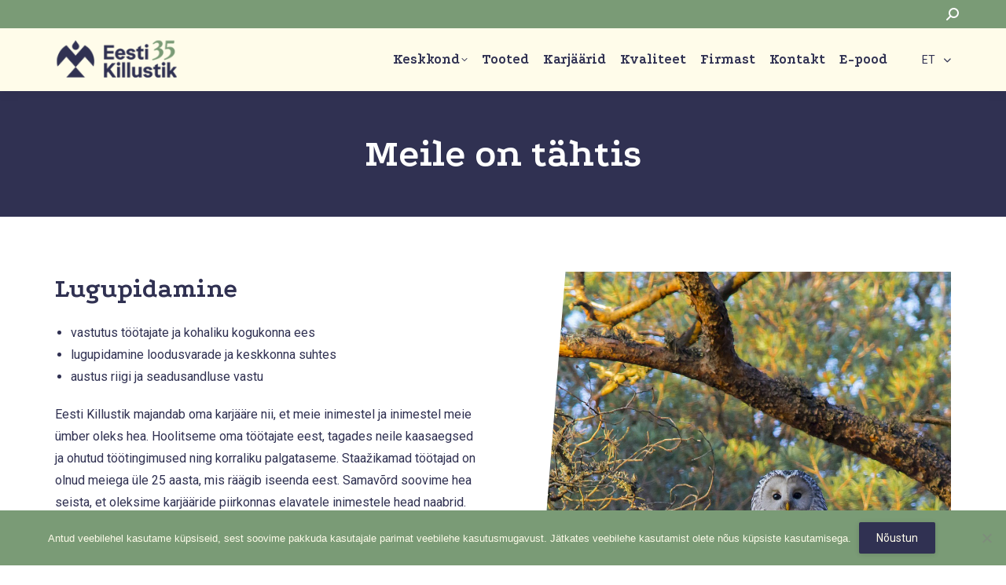

--- FILE ---
content_type: text/html; charset=UTF-8
request_url: https://www.eestikillustik.ee/vaartused/
body_size: 16828
content:
<!DOCTYPE html>
<!--[if !(IE 6) | !(IE 7) | !(IE 8)  ]><!-->
<html lang="et" class="no-js">
<!--<![endif]-->
<head>
	<meta charset="UTF-8" />
				<meta name="viewport" content="width=device-width, initial-scale=1, maximum-scale=1, user-scalable=0"/>
			<meta name="theme-color" content="#7a9b76"/>	<link rel="profile" href="https://gmpg.org/xfn/11" />
	<meta name='robots' content='index, follow, max-image-preview:large, max-snippet:-1, max-video-preview:-1' />
<link rel="alternate" hreflang="et" href="https://www.eestikillustik.ee/vaartused/" />
<link rel="alternate" hreflang="x-default" href="https://www.eestikillustik.ee/vaartused/" />

	<!-- This site is optimized with the Yoast SEO plugin v26.6 - https://yoast.com/wordpress/plugins/seo/ -->
	<title>Väärtused - Eesti Killustik OÜ</title>
	<link rel="canonical" href="https://www.eestikillustik.ee/vaartused/" />
	<meta property="og:locale" content="et_EE" />
	<meta property="og:type" content="article" />
	<meta property="og:title" content="Väärtused - Eesti Killustik OÜ" />
	<meta property="og:url" content="https://www.eestikillustik.ee/vaartused/" />
	<meta property="og:site_name" content="Eesti Killustik OÜ" />
	<meta property="article:modified_time" content="2021-06-20T08:45:47+00:00" />
	<meta name="twitter:card" content="summary_large_image" />
	<meta name="twitter:label1" content="Est. reading time" />
	<meta name="twitter:data1" content="4 minutit" />
	<script type="application/ld+json" class="yoast-schema-graph">{"@context":"https://schema.org","@graph":[{"@type":"WebPage","@id":"https://www.eestikillustik.ee/vaartused/","url":"https://www.eestikillustik.ee/vaartused/","name":"Väärtused - Eesti Killustik OÜ","isPartOf":{"@id":"https://www.eestikillustik.ee/#website"},"datePublished":"2019-12-09T14:01:02+00:00","dateModified":"2021-06-20T08:45:47+00:00","breadcrumb":{"@id":"https://www.eestikillustik.ee/vaartused/#breadcrumb"},"inLanguage":"et","potentialAction":[{"@type":"ReadAction","target":["https://www.eestikillustik.ee/vaartused/"]}]},{"@type":"BreadcrumbList","@id":"https://www.eestikillustik.ee/vaartused/#breadcrumb","itemListElement":[{"@type":"ListItem","position":1,"name":"Home","item":"https://www.eestikillustik.ee/"},{"@type":"ListItem","position":2,"name":"Väärtused"}]},{"@type":"WebSite","@id":"https://www.eestikillustik.ee/#website","url":"https://www.eestikillustik.ee/","name":"Eesti Killustik OÜ","description":"","publisher":{"@id":"https://www.eestikillustik.ee/#organization"},"potentialAction":[{"@type":"SearchAction","target":{"@type":"EntryPoint","urlTemplate":"https://www.eestikillustik.ee/?s={search_term_string}"},"query-input":{"@type":"PropertyValueSpecification","valueRequired":true,"valueName":"search_term_string"}}],"inLanguage":"et"},{"@type":"Organization","@id":"https://www.eestikillustik.ee/#organization","name":"Eesti Killustik OÜ","url":"https://www.eestikillustik.ee/","logo":{"@type":"ImageObject","inLanguage":"et","@id":"https://www.eestikillustik.ee/#/schema/logo/image/","url":"https://www.eestikillustik.ee/wp-content/uploads/2020/01/ek-logo.png","contentUrl":"https://www.eestikillustik.ee/wp-content/uploads/2020/01/ek-logo.png","width":200,"height":80,"caption":"Eesti Killustik OÜ"},"image":{"@id":"https://www.eestikillustik.ee/#/schema/logo/image/"}}]}</script>
	<!-- / Yoast SEO plugin. -->


<link rel='dns-prefetch' href='//fonts.googleapis.com' />
<link rel="alternate" type="application/rss+xml" title="Eesti Killustik OÜ &raquo; RSS" href="https://www.eestikillustik.ee/feed/" />
<link rel="alternate" type="application/rss+xml" title="Eesti Killustik OÜ &raquo; Kommentaaride RSS" href="https://www.eestikillustik.ee/comments/feed/" />
<link rel="alternate" title="oEmbed (JSON)" type="application/json+oembed" href="https://www.eestikillustik.ee/wp-json/oembed/1.0/embed?url=https%3A%2F%2Fwww.eestikillustik.ee%2Fvaartused%2F" />
<link rel="alternate" title="oEmbed (XML)" type="text/xml+oembed" href="https://www.eestikillustik.ee/wp-json/oembed/1.0/embed?url=https%3A%2F%2Fwww.eestikillustik.ee%2Fvaartused%2F&#038;format=xml" />
<style id='wp-img-auto-sizes-contain-inline-css'>
img:is([sizes=auto i],[sizes^="auto," i]){contain-intrinsic-size:3000px 1500px}
/*# sourceURL=wp-img-auto-sizes-contain-inline-css */
</style>
<style id='wp-emoji-styles-inline-css'>

	img.wp-smiley, img.emoji {
		display: inline !important;
		border: none !important;
		box-shadow: none !important;
		height: 1em !important;
		width: 1em !important;
		margin: 0 0.07em !important;
		vertical-align: -0.1em !important;
		background: none !important;
		padding: 0 !important;
	}
/*# sourceURL=wp-emoji-styles-inline-css */
</style>
<link rel='stylesheet' id='wp-block-library-css' href='https://www.eestikillustik.ee/wp-includes/css/dist/block-library/style.min.css?ver=6.9' media='all' />
<link rel='stylesheet' id='wc-blocks-style-css' href='https://www.eestikillustik.ee/wp-content/plugins/woocommerce/assets/client/blocks/wc-blocks.css?ver=wc-10.4.2' media='all' />
<style id='global-styles-inline-css'>
:root{--wp--preset--aspect-ratio--square: 1;--wp--preset--aspect-ratio--4-3: 4/3;--wp--preset--aspect-ratio--3-4: 3/4;--wp--preset--aspect-ratio--3-2: 3/2;--wp--preset--aspect-ratio--2-3: 2/3;--wp--preset--aspect-ratio--16-9: 16/9;--wp--preset--aspect-ratio--9-16: 9/16;--wp--preset--color--black: #000000;--wp--preset--color--cyan-bluish-gray: #abb8c3;--wp--preset--color--white: #FFF;--wp--preset--color--pale-pink: #f78da7;--wp--preset--color--vivid-red: #cf2e2e;--wp--preset--color--luminous-vivid-orange: #ff6900;--wp--preset--color--luminous-vivid-amber: #fcb900;--wp--preset--color--light-green-cyan: #7bdcb5;--wp--preset--color--vivid-green-cyan: #00d084;--wp--preset--color--pale-cyan-blue: #8ed1fc;--wp--preset--color--vivid-cyan-blue: #0693e3;--wp--preset--color--vivid-purple: #9b51e0;--wp--preset--color--accent: #7a9b76;--wp--preset--color--dark-gray: #111;--wp--preset--color--light-gray: #767676;--wp--preset--gradient--vivid-cyan-blue-to-vivid-purple: linear-gradient(135deg,rgb(6,147,227) 0%,rgb(155,81,224) 100%);--wp--preset--gradient--light-green-cyan-to-vivid-green-cyan: linear-gradient(135deg,rgb(122,220,180) 0%,rgb(0,208,130) 100%);--wp--preset--gradient--luminous-vivid-amber-to-luminous-vivid-orange: linear-gradient(135deg,rgb(252,185,0) 0%,rgb(255,105,0) 100%);--wp--preset--gradient--luminous-vivid-orange-to-vivid-red: linear-gradient(135deg,rgb(255,105,0) 0%,rgb(207,46,46) 100%);--wp--preset--gradient--very-light-gray-to-cyan-bluish-gray: linear-gradient(135deg,rgb(238,238,238) 0%,rgb(169,184,195) 100%);--wp--preset--gradient--cool-to-warm-spectrum: linear-gradient(135deg,rgb(74,234,220) 0%,rgb(151,120,209) 20%,rgb(207,42,186) 40%,rgb(238,44,130) 60%,rgb(251,105,98) 80%,rgb(254,248,76) 100%);--wp--preset--gradient--blush-light-purple: linear-gradient(135deg,rgb(255,206,236) 0%,rgb(152,150,240) 100%);--wp--preset--gradient--blush-bordeaux: linear-gradient(135deg,rgb(254,205,165) 0%,rgb(254,45,45) 50%,rgb(107,0,62) 100%);--wp--preset--gradient--luminous-dusk: linear-gradient(135deg,rgb(255,203,112) 0%,rgb(199,81,192) 50%,rgb(65,88,208) 100%);--wp--preset--gradient--pale-ocean: linear-gradient(135deg,rgb(255,245,203) 0%,rgb(182,227,212) 50%,rgb(51,167,181) 100%);--wp--preset--gradient--electric-grass: linear-gradient(135deg,rgb(202,248,128) 0%,rgb(113,206,126) 100%);--wp--preset--gradient--midnight: linear-gradient(135deg,rgb(2,3,129) 0%,rgb(40,116,252) 100%);--wp--preset--font-size--small: 13px;--wp--preset--font-size--medium: 20px;--wp--preset--font-size--large: 36px;--wp--preset--font-size--x-large: 42px;--wp--preset--spacing--20: 0.44rem;--wp--preset--spacing--30: 0.67rem;--wp--preset--spacing--40: 1rem;--wp--preset--spacing--50: 1.5rem;--wp--preset--spacing--60: 2.25rem;--wp--preset--spacing--70: 3.38rem;--wp--preset--spacing--80: 5.06rem;--wp--preset--shadow--natural: 6px 6px 9px rgba(0, 0, 0, 0.2);--wp--preset--shadow--deep: 12px 12px 50px rgba(0, 0, 0, 0.4);--wp--preset--shadow--sharp: 6px 6px 0px rgba(0, 0, 0, 0.2);--wp--preset--shadow--outlined: 6px 6px 0px -3px rgb(255, 255, 255), 6px 6px rgb(0, 0, 0);--wp--preset--shadow--crisp: 6px 6px 0px rgb(0, 0, 0);}:where(.is-layout-flex){gap: 0.5em;}:where(.is-layout-grid){gap: 0.5em;}body .is-layout-flex{display: flex;}.is-layout-flex{flex-wrap: wrap;align-items: center;}.is-layout-flex > :is(*, div){margin: 0;}body .is-layout-grid{display: grid;}.is-layout-grid > :is(*, div){margin: 0;}:where(.wp-block-columns.is-layout-flex){gap: 2em;}:where(.wp-block-columns.is-layout-grid){gap: 2em;}:where(.wp-block-post-template.is-layout-flex){gap: 1.25em;}:where(.wp-block-post-template.is-layout-grid){gap: 1.25em;}.has-black-color{color: var(--wp--preset--color--black) !important;}.has-cyan-bluish-gray-color{color: var(--wp--preset--color--cyan-bluish-gray) !important;}.has-white-color{color: var(--wp--preset--color--white) !important;}.has-pale-pink-color{color: var(--wp--preset--color--pale-pink) !important;}.has-vivid-red-color{color: var(--wp--preset--color--vivid-red) !important;}.has-luminous-vivid-orange-color{color: var(--wp--preset--color--luminous-vivid-orange) !important;}.has-luminous-vivid-amber-color{color: var(--wp--preset--color--luminous-vivid-amber) !important;}.has-light-green-cyan-color{color: var(--wp--preset--color--light-green-cyan) !important;}.has-vivid-green-cyan-color{color: var(--wp--preset--color--vivid-green-cyan) !important;}.has-pale-cyan-blue-color{color: var(--wp--preset--color--pale-cyan-blue) !important;}.has-vivid-cyan-blue-color{color: var(--wp--preset--color--vivid-cyan-blue) !important;}.has-vivid-purple-color{color: var(--wp--preset--color--vivid-purple) !important;}.has-black-background-color{background-color: var(--wp--preset--color--black) !important;}.has-cyan-bluish-gray-background-color{background-color: var(--wp--preset--color--cyan-bluish-gray) !important;}.has-white-background-color{background-color: var(--wp--preset--color--white) !important;}.has-pale-pink-background-color{background-color: var(--wp--preset--color--pale-pink) !important;}.has-vivid-red-background-color{background-color: var(--wp--preset--color--vivid-red) !important;}.has-luminous-vivid-orange-background-color{background-color: var(--wp--preset--color--luminous-vivid-orange) !important;}.has-luminous-vivid-amber-background-color{background-color: var(--wp--preset--color--luminous-vivid-amber) !important;}.has-light-green-cyan-background-color{background-color: var(--wp--preset--color--light-green-cyan) !important;}.has-vivid-green-cyan-background-color{background-color: var(--wp--preset--color--vivid-green-cyan) !important;}.has-pale-cyan-blue-background-color{background-color: var(--wp--preset--color--pale-cyan-blue) !important;}.has-vivid-cyan-blue-background-color{background-color: var(--wp--preset--color--vivid-cyan-blue) !important;}.has-vivid-purple-background-color{background-color: var(--wp--preset--color--vivid-purple) !important;}.has-black-border-color{border-color: var(--wp--preset--color--black) !important;}.has-cyan-bluish-gray-border-color{border-color: var(--wp--preset--color--cyan-bluish-gray) !important;}.has-white-border-color{border-color: var(--wp--preset--color--white) !important;}.has-pale-pink-border-color{border-color: var(--wp--preset--color--pale-pink) !important;}.has-vivid-red-border-color{border-color: var(--wp--preset--color--vivid-red) !important;}.has-luminous-vivid-orange-border-color{border-color: var(--wp--preset--color--luminous-vivid-orange) !important;}.has-luminous-vivid-amber-border-color{border-color: var(--wp--preset--color--luminous-vivid-amber) !important;}.has-light-green-cyan-border-color{border-color: var(--wp--preset--color--light-green-cyan) !important;}.has-vivid-green-cyan-border-color{border-color: var(--wp--preset--color--vivid-green-cyan) !important;}.has-pale-cyan-blue-border-color{border-color: var(--wp--preset--color--pale-cyan-blue) !important;}.has-vivid-cyan-blue-border-color{border-color: var(--wp--preset--color--vivid-cyan-blue) !important;}.has-vivid-purple-border-color{border-color: var(--wp--preset--color--vivid-purple) !important;}.has-vivid-cyan-blue-to-vivid-purple-gradient-background{background: var(--wp--preset--gradient--vivid-cyan-blue-to-vivid-purple) !important;}.has-light-green-cyan-to-vivid-green-cyan-gradient-background{background: var(--wp--preset--gradient--light-green-cyan-to-vivid-green-cyan) !important;}.has-luminous-vivid-amber-to-luminous-vivid-orange-gradient-background{background: var(--wp--preset--gradient--luminous-vivid-amber-to-luminous-vivid-orange) !important;}.has-luminous-vivid-orange-to-vivid-red-gradient-background{background: var(--wp--preset--gradient--luminous-vivid-orange-to-vivid-red) !important;}.has-very-light-gray-to-cyan-bluish-gray-gradient-background{background: var(--wp--preset--gradient--very-light-gray-to-cyan-bluish-gray) !important;}.has-cool-to-warm-spectrum-gradient-background{background: var(--wp--preset--gradient--cool-to-warm-spectrum) !important;}.has-blush-light-purple-gradient-background{background: var(--wp--preset--gradient--blush-light-purple) !important;}.has-blush-bordeaux-gradient-background{background: var(--wp--preset--gradient--blush-bordeaux) !important;}.has-luminous-dusk-gradient-background{background: var(--wp--preset--gradient--luminous-dusk) !important;}.has-pale-ocean-gradient-background{background: var(--wp--preset--gradient--pale-ocean) !important;}.has-electric-grass-gradient-background{background: var(--wp--preset--gradient--electric-grass) !important;}.has-midnight-gradient-background{background: var(--wp--preset--gradient--midnight) !important;}.has-small-font-size{font-size: var(--wp--preset--font-size--small) !important;}.has-medium-font-size{font-size: var(--wp--preset--font-size--medium) !important;}.has-large-font-size{font-size: var(--wp--preset--font-size--large) !important;}.has-x-large-font-size{font-size: var(--wp--preset--font-size--x-large) !important;}
/*# sourceURL=global-styles-inline-css */
</style>

<style id='classic-theme-styles-inline-css'>
/*! This file is auto-generated */
.wp-block-button__link{color:#fff;background-color:#32373c;border-radius:9999px;box-shadow:none;text-decoration:none;padding:calc(.667em + 2px) calc(1.333em + 2px);font-size:1.125em}.wp-block-file__button{background:#32373c;color:#fff;text-decoration:none}
/*# sourceURL=/wp-includes/css/classic-themes.min.css */
</style>
<link rel='stylesheet' id='contact-form-7-css' href='https://www.eestikillustik.ee/wp-content/plugins/contact-form-7/includes/css/styles.css?ver=6.1.4' media='all' />
<link rel='stylesheet' id='cookie-notice-front-css' href='https://www.eestikillustik.ee/wp-content/plugins/cookie-notice/css/front.min.css?ver=2.5.11' media='all' />
<style id='woocommerce-inline-inline-css'>
.woocommerce form .form-row .required { visibility: visible; }
/*# sourceURL=woocommerce-inline-inline-css */
</style>
<link rel='stylesheet' id='wpsl-styles-css' href='https://www.eestikillustik.ee/wp-content/plugins/wp-store-locator/css/styles.min.css?ver=2.2.261' media='all' />
<link rel='stylesheet' id='wpml-legacy-dropdown-0-css' href='https://www.eestikillustik.ee/wp-content/plugins/sitepress-multilingual-cms/templates/language-switchers/legacy-dropdown/style.min.css?ver=1' media='all' />
<style id='wpml-legacy-dropdown-0-inline-css'>
.wpml-ls-statics-shortcode_actions a, .wpml-ls-statics-shortcode_actions .wpml-ls-sub-menu a, .wpml-ls-statics-shortcode_actions .wpml-ls-sub-menu a:link, .wpml-ls-statics-shortcode_actions li:not(.wpml-ls-current-language) .wpml-ls-link, .wpml-ls-statics-shortcode_actions li:not(.wpml-ls-current-language) .wpml-ls-link:link {color:#303152;}.wpml-ls-statics-shortcode_actions .wpml-ls-sub-menu a:hover,.wpml-ls-statics-shortcode_actions .wpml-ls-sub-menu a:focus, .wpml-ls-statics-shortcode_actions .wpml-ls-sub-menu a:link:hover, .wpml-ls-statics-shortcode_actions .wpml-ls-sub-menu a:link:focus {color:#7a9b76;}.wpml-ls-statics-shortcode_actions .wpml-ls-current-language:hover>a, .wpml-ls-statics-shortcode_actions .wpml-ls-current-language>a:focus {color:#7a9b76;}
/*# sourceURL=wpml-legacy-dropdown-0-inline-css */
</style>
<link rel='stylesheet' id='the7-font-css' href='https://www.eestikillustik.ee/wp-content/themes/dt-the7/fonts/icomoon-the7-font/icomoon-the7-font.min.css?ver=14.0.1' media='all' />
<link rel='stylesheet' id='the7-awesome-fonts-css' href='https://www.eestikillustik.ee/wp-content/themes/dt-the7/fonts/FontAwesome/css/all.min.css?ver=14.0.1' media='all' />
<link rel='stylesheet' id='js_composer_front-css' href='//www.eestikillustik.ee/wp-content/uploads/js_composer/js_composer_front_custom.css?ver=8.7.2' media='all' />
<link rel='stylesheet' id='dt-web-fonts-css' href='https://fonts.googleapis.com/css?family=Roboto:400,600,700%7CRoboto+Condensed:400,600,700%7CPodkova:400,600,700%7CPoppins:400,500,600,700' media='all' />
<link rel='stylesheet' id='dt-main-css' href='https://www.eestikillustik.ee/wp-content/themes/dt-the7/css/main.min.css?ver=14.0.1' media='all' />
<link rel='stylesheet' id='the7-custom-scrollbar-css' href='https://www.eestikillustik.ee/wp-content/themes/dt-the7/lib/custom-scrollbar/custom-scrollbar.min.css?ver=14.0.1' media='all' />
<link rel='stylesheet' id='the7-wpbakery-css' href='https://www.eestikillustik.ee/wp-content/themes/dt-the7/css/wpbakery.min.css?ver=14.0.1' media='all' />
<link rel='stylesheet' id='the7-core-css' href='https://www.eestikillustik.ee/wp-content/plugins/dt-the7-core/assets/css/post-type.min.css?ver=2.7.12' media='all' />
<link rel='stylesheet' id='the7-css-vars-css' href='https://www.eestikillustik.ee/wp-content/uploads/the7-css/css-vars.css?ver=3fadb3454d64' media='all' />
<link rel='stylesheet' id='dt-custom-css' href='https://www.eestikillustik.ee/wp-content/uploads/the7-css/custom.css?ver=3fadb3454d64' media='all' />
<link rel='stylesheet' id='wc-dt-custom-css' href='https://www.eestikillustik.ee/wp-content/uploads/the7-css/compatibility/wc-dt-custom.css?ver=3fadb3454d64' media='all' />
<link rel='stylesheet' id='dt-media-css' href='https://www.eestikillustik.ee/wp-content/uploads/the7-css/media.css?ver=3fadb3454d64' media='all' />
<link rel='stylesheet' id='the7-elements-albums-portfolio-css' href='https://www.eestikillustik.ee/wp-content/uploads/the7-css/the7-elements-albums-portfolio.css?ver=3fadb3454d64' media='all' />
<link rel='stylesheet' id='the7-elements-css' href='https://www.eestikillustik.ee/wp-content/uploads/the7-css/post-type-dynamic.css?ver=3fadb3454d64' media='all' />
<link rel='stylesheet' id='style-css' href='https://www.eestikillustik.ee/wp-content/themes/dt-the7-child/style.css?ver=1.0.17' media='all' />
<link rel='stylesheet' id='ultimate-vc-addons-style-min-css' href='https://www.eestikillustik.ee/wp-content/plugins/Ultimate_VC_Addons/assets/min-css/ultimate.min.css?ver=3.21.2' media='all' />
<script src="https://www.eestikillustik.ee/wp-includes/js/jquery/jquery.min.js?ver=3.7.1" id="jquery-core-js"></script>
<script src="https://www.eestikillustik.ee/wp-includes/js/jquery/jquery-migrate.min.js?ver=3.4.1" id="jquery-migrate-js"></script>
<script id="wpml-cookie-js-extra">
var wpml_cookies = {"wp-wpml_current_language":{"value":"et","expires":1,"path":"/"}};
var wpml_cookies = {"wp-wpml_current_language":{"value":"et","expires":1,"path":"/"}};
//# sourceURL=wpml-cookie-js-extra
</script>
<script src="https://www.eestikillustik.ee/wp-content/plugins/sitepress-multilingual-cms/res/js/cookies/language-cookie.js?ver=486900" id="wpml-cookie-js" defer data-wp-strategy="defer"></script>
<script id="cookie-notice-front-js-before">
var cnArgs = {"ajaxUrl":"https:\/\/www.eestikillustik.ee\/wp-admin\/admin-ajax.php","nonce":"dc4cf65627","hideEffect":"fade","position":"bottom","onScroll":false,"onScrollOffset":100,"onClick":false,"cookieName":"cookie_notice_accepted","cookieTime":2592000,"cookieTimeRejected":2592000,"globalCookie":false,"redirection":false,"cache":true,"revokeCookies":false,"revokeCookiesOpt":"automatic"};

//# sourceURL=cookie-notice-front-js-before
</script>
<script src="https://www.eestikillustik.ee/wp-content/plugins/cookie-notice/js/front.min.js?ver=2.5.11" id="cookie-notice-front-js"></script>
<script src="//www.eestikillustik.ee/wp-content/plugins/revslider/sr6/assets/js/rbtools.min.js?ver=6.7.38" async id="tp-tools-js"></script>
<script src="//www.eestikillustik.ee/wp-content/plugins/revslider/sr6/assets/js/rs6.min.js?ver=6.7.38" async id="revmin-js"></script>
<script src="https://www.eestikillustik.ee/wp-content/plugins/woocommerce/assets/js/jquery-blockui/jquery.blockUI.min.js?ver=2.7.0-wc.10.4.2" id="wc-jquery-blockui-js" data-wp-strategy="defer"></script>
<script id="wc-add-to-cart-js-extra">
var wc_add_to_cart_params = {"ajax_url":"/wp-admin/admin-ajax.php","wc_ajax_url":"/?wc-ajax=%%endpoint%%","i18n_view_cart":"View cart","cart_url":"https://www.eestikillustik.ee/?page_id=8175","is_cart":"","cart_redirect_after_add":"no"};
//# sourceURL=wc-add-to-cart-js-extra
</script>
<script src="https://www.eestikillustik.ee/wp-content/plugins/woocommerce/assets/js/frontend/add-to-cart.min.js?ver=10.4.2" id="wc-add-to-cart-js" data-wp-strategy="defer"></script>
<script src="https://www.eestikillustik.ee/wp-content/plugins/woocommerce/assets/js/js-cookie/js.cookie.min.js?ver=2.1.4-wc.10.4.2" id="wc-js-cookie-js" defer data-wp-strategy="defer"></script>
<script id="woocommerce-js-extra">
var woocommerce_params = {"ajax_url":"/wp-admin/admin-ajax.php","wc_ajax_url":"/?wc-ajax=%%endpoint%%","i18n_password_show":"Show password","i18n_password_hide":"Hide password"};
//# sourceURL=woocommerce-js-extra
</script>
<script src="https://www.eestikillustik.ee/wp-content/plugins/woocommerce/assets/js/frontend/woocommerce.min.js?ver=10.4.2" id="woocommerce-js" defer data-wp-strategy="defer"></script>
<script src="https://www.eestikillustik.ee/wp-content/plugins/sitepress-multilingual-cms/templates/language-switchers/legacy-dropdown/script.min.js?ver=1" id="wpml-legacy-dropdown-0-js"></script>
<script src="https://www.eestikillustik.ee/wp-content/plugins/js_composer/assets/js/vendors/woocommerce-add-to-cart.js?ver=8.7.2" id="vc_woocommerce-add-to-cart-js-js"></script>
<script id="dt-above-fold-js-extra">
var dtLocal = {"themeUrl":"https://www.eestikillustik.ee/wp-content/themes/dt-the7","passText":"To view this protected post, enter the password below:","moreButtonText":{"loading":"Loading...","loadMore":"Lae lisa"},"postID":"3644","ajaxurl":"https://www.eestikillustik.ee/wp-admin/admin-ajax.php","REST":{"baseUrl":"https://www.eestikillustik.ee/wp-json/the7/v1","endpoints":{"sendMail":"/send-mail"}},"contactMessages":{"required":"One or more fields have an error. Please check and try again.","terms":"Please accept the privacy policy.","fillTheCaptchaError":"Please, fill the captcha."},"captchaSiteKey":"","ajaxNonce":"69312a8d88","pageData":{"type":"page","template":"page","layout":null},"themeSettings":{"smoothScroll":"off","lazyLoading":false,"desktopHeader":{"height":80},"ToggleCaptionEnabled":"disabled","ToggleCaption":"Navigation","floatingHeader":{"showAfter":140,"showMenu":true,"height":80,"logo":{"showLogo":true,"html":"\u003Cimg class=\" preload-me\" src=\"https://www.eestikillustik.ee/wp-content/uploads/2025/03/ek-logo-35.png\" srcset=\"https://www.eestikillustik.ee/wp-content/uploads/2025/03/ek-logo-35.png 200w, https://www.eestikillustik.ee/wp-content/uploads/2025/03/ek-logo-35.png 200w\" width=\"200\" height=\"80\"   sizes=\"200px\" alt=\"Eesti Killustik O\u00dc\" /\u003E","url":"https://www.eestikillustik.ee"}},"topLine":{"floatingTopLine":{"logo":{"showLogo":false,"html":""}}},"mobileHeader":{"firstSwitchPoint":1100,"secondSwitchPoint":778,"firstSwitchPointHeight":60,"secondSwitchPointHeight":60,"mobileToggleCaptionEnabled":"disabled","mobileToggleCaption":"Menu"},"stickyMobileHeaderFirstSwitch":{"logo":{"html":"\u003Cimg class=\" preload-me\" src=\"https://www.eestikillustik.ee/wp-content/uploads/2025/03/ek-logo-35.png\" srcset=\"https://www.eestikillustik.ee/wp-content/uploads/2025/03/ek-logo-35.png 200w, https://www.eestikillustik.ee/wp-content/uploads/2025/03/ek-logo-35.png 200w\" width=\"200\" height=\"80\"   sizes=\"200px\" alt=\"Eesti Killustik O\u00dc\" /\u003E"}},"stickyMobileHeaderSecondSwitch":{"logo":{"html":"\u003Cimg class=\" preload-me\" src=\"https://www.eestikillustik.ee/wp-content/uploads/2025/03/ek-logo-35.png\" srcset=\"https://www.eestikillustik.ee/wp-content/uploads/2025/03/ek-logo-35.png 200w, https://www.eestikillustik.ee/wp-content/uploads/2025/03/ek-logo-35.png 200w\" width=\"200\" height=\"80\"   sizes=\"200px\" alt=\"Eesti Killustik O\u00dc\" /\u003E"}},"sidebar":{"switchPoint":990},"boxedWidth":"1340px"},"VCMobileScreenWidth":"778","wcCartFragmentHash":"40abf47ecf04f0ec9fe0a968a29cc36b"};
var dtShare = {"shareButtonText":{"facebook":"Share on Facebook","twitter":"Share on X","pinterest":"Pin it","linkedin":"Share on Linkedin","whatsapp":"Share on Whatsapp"},"overlayOpacity":"85"};
//# sourceURL=dt-above-fold-js-extra
</script>
<script src="https://www.eestikillustik.ee/wp-content/themes/dt-the7/js/above-the-fold.min.js?ver=14.0.1" id="dt-above-fold-js"></script>
<script src="https://www.eestikillustik.ee/wp-content/themes/dt-the7/js/compatibility/woocommerce/woocommerce.min.js?ver=14.0.1" id="dt-woocommerce-js"></script>
<script src="https://www.eestikillustik.ee/wp-includes/js/jquery/ui/core.min.js?ver=1.13.3" id="jquery-ui-core-js"></script>
<script src="https://www.eestikillustik.ee/wp-content/plugins/Ultimate_VC_Addons/assets/min-js/ultimate.min.js?ver=3.21.2" id="ultimate-vc-addons-script-js"></script>
<script src="https://www.eestikillustik.ee/wp-content/plugins/Ultimate_VC_Addons/assets/min-js/ultimate_bg.min.js?ver=3.21.2" id="ultimate-vc-addons-row-bg-js"></script>
<script></script><link rel="https://api.w.org/" href="https://www.eestikillustik.ee/wp-json/" /><link rel="alternate" title="JSON" type="application/json" href="https://www.eestikillustik.ee/wp-json/wp/v2/pages/3644" /><link rel="EditURI" type="application/rsd+xml" title="RSD" href="https://www.eestikillustik.ee/xmlrpc.php?rsd" />
<meta name="generator" content="WordPress 6.9" />
<meta name="generator" content="WooCommerce 10.4.2" />
<link rel='shortlink' href='https://www.eestikillustik.ee/?p=3644' />
<meta name="generator" content="WPML ver:4.8.6 stt:1,15,45;" />
	<noscript><style>.woocommerce-product-gallery{ opacity: 1 !important; }</style></noscript>
	<meta name="generator" content="Powered by WPBakery Page Builder - drag and drop page builder for WordPress."/>
<meta name="generator" content="Powered by Slider Revolution 6.7.38 - responsive, Mobile-Friendly Slider Plugin for WordPress with comfortable drag and drop interface." />
<link rel="icon" href="https://www.eestikillustik.ee/wp-content/uploads/2020/01/ek-logo-icon.png" type="image/png" sizes="16x16"/><link rel="icon" href="https://www.eestikillustik.ee/wp-content/uploads/2020/01/ek-logo-icon.png" type="image/png" sizes="32x32"/><script>function setREVStartSize(e){
			//window.requestAnimationFrame(function() {
				window.RSIW = window.RSIW===undefined ? window.innerWidth : window.RSIW;
				window.RSIH = window.RSIH===undefined ? window.innerHeight : window.RSIH;
				try {
					var pw = document.getElementById(e.c).parentNode.offsetWidth,
						newh;
					pw = pw===0 || isNaN(pw) || (e.l=="fullwidth" || e.layout=="fullwidth") ? window.RSIW : pw;
					e.tabw = e.tabw===undefined ? 0 : parseInt(e.tabw);
					e.thumbw = e.thumbw===undefined ? 0 : parseInt(e.thumbw);
					e.tabh = e.tabh===undefined ? 0 : parseInt(e.tabh);
					e.thumbh = e.thumbh===undefined ? 0 : parseInt(e.thumbh);
					e.tabhide = e.tabhide===undefined ? 0 : parseInt(e.tabhide);
					e.thumbhide = e.thumbhide===undefined ? 0 : parseInt(e.thumbhide);
					e.mh = e.mh===undefined || e.mh=="" || e.mh==="auto" ? 0 : parseInt(e.mh,0);
					if(e.layout==="fullscreen" || e.l==="fullscreen")
						newh = Math.max(e.mh,window.RSIH);
					else{
						e.gw = Array.isArray(e.gw) ? e.gw : [e.gw];
						for (var i in e.rl) if (e.gw[i]===undefined || e.gw[i]===0) e.gw[i] = e.gw[i-1];
						e.gh = e.el===undefined || e.el==="" || (Array.isArray(e.el) && e.el.length==0)? e.gh : e.el;
						e.gh = Array.isArray(e.gh) ? e.gh : [e.gh];
						for (var i in e.rl) if (e.gh[i]===undefined || e.gh[i]===0) e.gh[i] = e.gh[i-1];
											
						var nl = new Array(e.rl.length),
							ix = 0,
							sl;
						e.tabw = e.tabhide>=pw ? 0 : e.tabw;
						e.thumbw = e.thumbhide>=pw ? 0 : e.thumbw;
						e.tabh = e.tabhide>=pw ? 0 : e.tabh;
						e.thumbh = e.thumbhide>=pw ? 0 : e.thumbh;
						for (var i in e.rl) nl[i] = e.rl[i]<window.RSIW ? 0 : e.rl[i];
						sl = nl[0];
						for (var i in nl) if (sl>nl[i] && nl[i]>0) { sl = nl[i]; ix=i;}
						var m = pw>(e.gw[ix]+e.tabw+e.thumbw) ? 1 : (pw-(e.tabw+e.thumbw)) / (e.gw[ix]);
						newh =  (e.gh[ix] * m) + (e.tabh + e.thumbh);
					}
					var el = document.getElementById(e.c);
					if (el!==null && el) el.style.height = newh+"px";
					el = document.getElementById(e.c+"_wrapper");
					if (el!==null && el) {
						el.style.height = newh+"px";
						el.style.display = "block";
					}
				} catch(e){
					console.log("Failure at Presize of Slider:" + e)
				}
			//});
		  };</script>
<style type="text/css" data-type="vc_shortcodes-custom-css">.vc_custom_1581364383009{padding-top: 50px !important;padding-bottom: 20px !important;background-color: #303152 !important;}.vc_custom_1584983125325{padding-top: 70px !important;padding-bottom: 40px !important;}.vc_custom_1584983145326{padding-top: 70px !important;padding-bottom: 40px !important;background-color: #f2f2f2 !important;}.vc_custom_1584983179131{padding-top: 70px !important;padding-bottom: 40px !important;}.vc_custom_1584983190853{padding-top: 70px !important;padding-bottom: 40px !important;background-color: #f2f2f2 !important;}.vc_custom_1579852248521{margin-bottom: 30px !important;}.vc_custom_1583401917303{margin-right: 25px !important;margin-bottom: 30px !important;margin-left: 25px !important;padding-top: 40% !important;padding-bottom: 40% !important;background-image: url(https://www.eestikillustik.ee/wp-content/uploads/2020/03/ural-owl-4806667_1920.jpg?id=5316) !important;background-position: center !important;background-repeat: no-repeat !important;background-size: cover !important;}.vc_custom_1584983149410{margin-right: 25px !important;margin-bottom: 30px !important;margin-left: 25px !important;padding-top: 40% !important;padding-bottom: 40% !important;background-image: url(https://www.eestikillustik.ee/wp-content/uploads/2020/03/photo-of-woman-handshaking-with-another-person-3182816-scaled.jpg?id=5320) !important;background-position: center !important;background-repeat: no-repeat !important;background-size: cover !important;}.vc_custom_1584983152771{margin-bottom: 30px !important;}.vc_custom_1584983169091{margin-bottom: 30px !important;}.vc_custom_1584983173024{margin-right: 25px !important;margin-bottom: 30px !important;margin-left: 25px !important;padding-top: 40% !important;padding-bottom: 40% !important;background-image: url(https://www.eestikillustik.ee/wp-content/uploads/2019/09/woman-writing-on-her-notebook-3184656.jpg?id=3760) !important;background-position: center !important;background-repeat: no-repeat !important;background-size: cover !important;}.vc_custom_1584983198386{margin-right: 25px !important;margin-bottom: 30px !important;margin-left: 25px !important;padding-top: 40% !important;padding-bottom: 40% !important;background-image: url(https://www.eestikillustik.ee/wp-content/uploads/2019/09/people-inside-room-3184660.jpg?id=3758) !important;background-position: center !important;background-repeat: no-repeat !important;background-size: cover !important;}.vc_custom_1584983202600{margin-bottom: 30px !important;}</style><noscript><style> .wpb_animate_when_almost_visible { opacity: 1; }</style></noscript><!-- Global site tag (gtag.js) - Google Analytics -->
<script async src="https://www.googletagmanager.com/gtag/js?id=UA-168215613-1"></script>
<script>
  window.dataLayer = window.dataLayer || [];
  function gtag(){dataLayer.push(arguments);}
  gtag('js', new Date());

  gtag('config', 'UA-168215613-1');
</script><link rel='stylesheet' id='rs-plugin-settings-css' href='//www.eestikillustik.ee/wp-content/plugins/revslider/sr6/assets/css/rs6.css?ver=6.7.38' media='all' />
<style id='rs-plugin-settings-inline-css'>
#rs-demo-id {}
/*# sourceURL=rs-plugin-settings-inline-css */
</style>
</head>
<body id="the7-body" class="wp-singular page-template-default page page-id-3644 wp-embed-responsive wp-theme-dt-the7 wp-child-theme-dt-the7-child theme-dt-the7 cookies-not-set the7-core-ver-2.7.12 woocommerce-no-js dt-responsive-on right-mobile-menu-close-icon ouside-menu-close-icon mobile-hamburger-close-bg-enable mobile-hamburger-close-bg-hover-enable  fade-medium-mobile-menu-close-icon fade-medium-menu-close-icon srcset-enabled btn-flat custom-btn-color custom-btn-hover-color phantom-sticky phantom-shadow-decoration phantom-main-logo-on floating-top-bar sticky-mobile-header top-header first-switch-logo-left first-switch-menu-right second-switch-logo-left second-switch-menu-right right-mobile-menu layzr-loading-on popup-message-style the7-ver-14.0.1 dt-fa-compatibility wpb-js-composer js-comp-ver-8.7.2 vc_responsive">
<!-- The7 14.0.1 -->

<div id="page" >
	<a class="skip-link screen-reader-text" href="#content">Skip to content</a>

<div class="masthead inline-header right widgets full-height shadow-decoration shadow-mobile-header-decoration medium-mobile-menu-icon mobile-menu-icon-bg-on mobile-menu-icon-hover-bg-on show-sub-menu-on-hover" >

	<div class="top-bar top-bar-line-hide">
	<div class="top-bar-bg" ></div>
	<div class="mini-widgets left-widgets"></div><div class="right-widgets mini-widgets"><div class="mini-search show-on-desktop in-top-bar-right in-top-bar popup-search custom-icon"><form class="searchform mini-widget-searchform" role="search" method="get" action="https://www.eestikillustik.ee/">

	<div class="screen-reader-text">Search:</div>

	
		<a href="" class="submit text-disable"><i class=" mw-icon icomoon-the7-font-icon-gallery-011-2"></i></a>
		<div class="popup-search-wrap">
			<input type="text" aria-label="Search" class="field searchform-s" name="s" value="" placeholder="Märksõna..." title="Search form"/>
			<a href="" class="search-icon"  aria-label="Search"><i class="icomoon-the7-font-icon-gallery-011-2" aria-hidden="true"></i></a>
		</div>

	<input type="hidden" name="lang" value="et"/>		<input type="submit" class="assistive-text searchsubmit" value="Go!"/>
</form>
</div></div></div>

	<header class="header-bar" role="banner">

		<div class="branding">
	<div id="site-title" class="assistive-text">Eesti Killustik OÜ</div>
	<div id="site-description" class="assistive-text"></div>
	<a class="same-logo" href="https://www.eestikillustik.ee"><img class=" preload-me" src="https://www.eestikillustik.ee/wp-content/uploads/2025/03/ek-logo-35.png" srcset="https://www.eestikillustik.ee/wp-content/uploads/2025/03/ek-logo-35.png 200w, https://www.eestikillustik.ee/wp-content/uploads/2025/03/ek-logo-35.png 200w" width="200" height="80"   sizes="200px" alt="Eesti Killustik OÜ" /></a></div>

		<ul id="primary-menu" class="main-nav underline-decoration l-to-r-line level-arrows-on outside-item-remove-margin"><li class="menu-item menu-item-type-post_type menu-item-object-page menu-item-has-children menu-item-3837 first has-children depth-0"><a href='https://www.eestikillustik.ee/keskkond/' class='not-clickable-item' data-level='1' aria-haspopup='true' aria-expanded='false'><span class="menu-item-text"><span class="menu-text">Keskkond</span></span></a><ul class="sub-nav hover-style-bg level-arrows-on" role="group"><li class="menu-item menu-item-type-post_type menu-item-object-page menu-item-13140 first depth-1"><a href='https://www.eestikillustik.ee/keskkond/' data-level='2'><span class="menu-item-text"><span class="menu-text">Keskkond</span></span></a></li> <li class="menu-item menu-item-type-post_type menu-item-object-page menu-item-13139 depth-1"><a href='https://www.eestikillustik.ee/jatkusuutlikkus/' data-level='2'><span class="menu-item-text"><span class="menu-text">Jätkusuutlikkus</span></span></a></li> </ul></li> <li class="menu-item menu-item-type-post_type menu-item-object-page menu-item-3839 depth-0"><a href='https://www.eestikillustik.ee/tooted/' data-level='1'><span class="menu-item-text"><span class="menu-text">Tooted</span></span></a></li> <li class="menu-item menu-item-type-post_type menu-item-object-page menu-item-3841 depth-0"><a href='https://www.eestikillustik.ee/karjaarid/' data-level='1'><span class="menu-item-text"><span class="menu-text">Karjäärid</span></span></a></li> <li class="menu-item menu-item-type-post_type menu-item-object-page menu-item-5754 depth-0"><a href='https://www.eestikillustik.ee/kvaliteet/' data-level='1'><span class="menu-item-text"><span class="menu-text">Kvaliteet</span></span></a></li> <li class="menu-item menu-item-type-post_type menu-item-object-page menu-item-4737 depth-0"><a href='https://www.eestikillustik.ee/firmast/' data-level='1'><span class="menu-item-text"><span class="menu-text">Firmast</span></span></a></li> <li class="menu-item menu-item-type-post_type menu-item-object-page menu-item-3847 depth-0"><a href='https://www.eestikillustik.ee/kontakt/' data-level='1'><span class="menu-item-text"><span class="menu-text">Kontakt</span></span></a></li> <li class="menu-item menu-item-type-post_type menu-item-object-page menu-item-14509 last depth-0"><a href='https://www.eestikillustik.ee/pood/' data-level='1'><span class="menu-item-text"><span class="menu-text">E-pood</span></span></a></li> </ul>
		<div class="mini-widgets"><div class="mini-wpml show-on-desktop near-logo-first-switch near-logo-second-switch">
<div
	 class="wpml-ls-statics-shortcode_actions wpml-ls wpml-ls-legacy-dropdown js-wpml-ls-legacy-dropdown">
	<ul role="menu">

		<li role="none" tabindex="0" class="wpml-ls-slot-shortcode_actions wpml-ls-item wpml-ls-item-et wpml-ls-current-language wpml-ls-first-item wpml-ls-item-legacy-dropdown">
			<a href="#" class="js-wpml-ls-item-toggle wpml-ls-item-toggle" role="menuitem" title="Switch to ET">
                <span class="wpml-ls-native" role="menuitem">ET</span></a>

			<ul class="wpml-ls-sub-menu" role="menu">
				
					<li class="wpml-ls-slot-shortcode_actions wpml-ls-item wpml-ls-item-en" role="none">
						<a href="https://www.eestikillustik.ee/en/" class="wpml-ls-link" role="menuitem" aria-label="Switch to EN" title="Switch to EN">
                            <span class="wpml-ls-display">EN</span></a>
					</li>

				
					<li class="wpml-ls-slot-shortcode_actions wpml-ls-item wpml-ls-item-ru wpml-ls-last-item" role="none">
						<a href="https://www.eestikillustik.ee/ru/" class="wpml-ls-link" role="menuitem" aria-label="Switch to RU" title="Switch to RU">
                            <span class="wpml-ls-display">RU</span></a>
					</li>

							</ul>

		</li>

	</ul>
</div>
</div></div>
	</header>

</div>
<div role="navigation" aria-label="Main Menu" class="dt-mobile-header mobile-menu-show-divider">
	<div class="dt-close-mobile-menu-icon" aria-label="Close" role="button" tabindex="0"><div class="close-line-wrap"><span class="close-line"></span><span class="close-line"></span><span class="close-line"></span></div></div>	<ul id="mobile-menu" class="mobile-main-nav">
		<li class="menu-item menu-item-type-post_type menu-item-object-page menu-item-has-children menu-item-3837 first has-children depth-0"><a href='https://www.eestikillustik.ee/keskkond/' class='not-clickable-item' data-level='1' aria-haspopup='true' aria-expanded='false'><span class="menu-item-text"><span class="menu-text">Keskkond</span></span></a><ul class="sub-nav hover-style-bg level-arrows-on" role="group"><li class="menu-item menu-item-type-post_type menu-item-object-page menu-item-13140 first depth-1"><a href='https://www.eestikillustik.ee/keskkond/' data-level='2'><span class="menu-item-text"><span class="menu-text">Keskkond</span></span></a></li> <li class="menu-item menu-item-type-post_type menu-item-object-page menu-item-13139 depth-1"><a href='https://www.eestikillustik.ee/jatkusuutlikkus/' data-level='2'><span class="menu-item-text"><span class="menu-text">Jätkusuutlikkus</span></span></a></li> </ul></li> <li class="menu-item menu-item-type-post_type menu-item-object-page menu-item-3839 depth-0"><a href='https://www.eestikillustik.ee/tooted/' data-level='1'><span class="menu-item-text"><span class="menu-text">Tooted</span></span></a></li> <li class="menu-item menu-item-type-post_type menu-item-object-page menu-item-3841 depth-0"><a href='https://www.eestikillustik.ee/karjaarid/' data-level='1'><span class="menu-item-text"><span class="menu-text">Karjäärid</span></span></a></li> <li class="menu-item menu-item-type-post_type menu-item-object-page menu-item-5754 depth-0"><a href='https://www.eestikillustik.ee/kvaliteet/' data-level='1'><span class="menu-item-text"><span class="menu-text">Kvaliteet</span></span></a></li> <li class="menu-item menu-item-type-post_type menu-item-object-page menu-item-4737 depth-0"><a href='https://www.eestikillustik.ee/firmast/' data-level='1'><span class="menu-item-text"><span class="menu-text">Firmast</span></span></a></li> <li class="menu-item menu-item-type-post_type menu-item-object-page menu-item-3847 depth-0"><a href='https://www.eestikillustik.ee/kontakt/' data-level='1'><span class="menu-item-text"><span class="menu-text">Kontakt</span></span></a></li> <li class="menu-item menu-item-type-post_type menu-item-object-page menu-item-14509 last depth-0"><a href='https://www.eestikillustik.ee/pood/' data-level='1'><span class="menu-item-text"><span class="menu-text">E-pood</span></span></a></li> 	</ul>
	<div class='mobile-mini-widgets-in-menu'></div>
</div>

<style id="the7-page-content-style">
#main {
  padding-top: 0px;
  padding-bottom: 0px;
}
@media screen and (max-width: 992px) {
  #main {
    padding-top: 0px;
    padding-bottom: 0px;
  }
}
</style>

<div id="main" class="sidebar-none sidebar-divider-off">

	
	<div class="main-gradient"></div>
	<div class="wf-wrap">
	<div class="wf-container-main">

	


	<div id="content" class="content" role="main">

		<div class="wpb-content-wrapper"><div data-vc-full-width="true" data-vc-full-width-temp="true" data-vc-full-width-init="false" class="vc_row wpb_row vc_row-fluid vc_custom_1581364383009 vc_row-has-fill"><div class="wpb_column vc_column_container vc_col-sm-12"><div class="vc_column-inner"><div class="wpb_wrapper"><div id="ultimate-heading-914069706c8d0b1b2" class="uvc-heading ult-adjust-bottom-margin ultimate-heading-914069706c8d0b1b2 uvc-892 " data-hspacer="no_spacer"  data-halign="center" style="text-align:center"><div class="uvc-heading-spacer no_spacer" style="top"></div><div class="uvc-main-heading ult-responsive"  data-ultimate-target='.uvc-heading.ultimate-heading-914069706c8d0b1b2 h1'  data-responsive-json-new='{"font-size":"desktop:50px;mobile_landscape:30px;mobile:30px;","line-height":"desktop:60px;mobile_landscape:40px;mobile:40px;"}' ><h1 style="font-weight:bold;color:#ffffff;margin-bottom:30px;">Meile on tähtis</h1></div></div></div></div></div></div><div class="vc_row-full-width vc_clearfix"></div><div id="lugupidamine" data-vc-full-width="true" data-vc-full-width-temp="true" data-vc-full-width-init="false" class="vc_row wpb_row vc_row-fluid vc_custom_1584983125325 vc_row-o-content-middle vc_row-flex"><div class="wpb_column vc_column_container vc_col-sm-12"><div class="vc_column-inner"><div class="wpb_wrapper"><div class="vc_row wpb_row vc_inner vc_row-fluid phone-reverse-col vc_row-o-equal-height vc_row-o-content-middle vc_row-flex"><div class="wpb_column vc_column_container vc_col-sm-6"><div class="vc_column-inner vc_custom_1579852248521"><div class="wpb_wrapper"><div id="ultimate-heading-962369706c8d0b75b" class="uvc-heading ult-adjust-bottom-margin ultimate-heading-962369706c8d0b75b uvc-3091  uvc-heading-default-font-sizes" data-hspacer="no_spacer"  data-halign="left" style="text-align:left"><div class="uvc-heading-spacer no_spacer" style="top"></div><div class="uvc-main-heading ult-responsive"  data-ultimate-target='.uvc-heading.ultimate-heading-962369706c8d0b75b h2'  data-responsive-json-new='{"font-size":"","line-height":""}' ><h2 style="--font-weight:theme;margin-bottom:20px;">Lugupidamine</h2></div><div class="uvc-sub-heading ult-responsive"  data-ultimate-target='.uvc-heading.ultimate-heading-962369706c8d0b75b .uvc-sub-heading '  data-responsive-json-new='{"font-size":"","line-height":""}'  style="font-weight:normal;margin-bottom:20px;"></p>
<ul>
<li>vastutus töötajate ja kohaliku kogukonna ees</li>
<li>lugupidamine loodusvarade ja keskkonna suhtes</li>
<li>austus riigi ja seadusandluse vastu</li>
</ul>
<p></div></div>
	<div class="wpb_text_column wpb_content_element " >
		<div class="wpb_wrapper">
			<p>Eesti Killustik majandab oma karjääre nii, et meie inimestel ja inimestel meie ümber oleks hea. Hoolitseme oma töötajate eest, tagades neile kaasaegsed ja ohutud töötingimused ning korraliku palgataseme. Staažikamad töötajad on olnud meiega üle 25 aasta, mis räägib iseenda eest. Samavõrd soovime hea seista, et oleksime karjääride piirkonnas elavatele inimestele head naabrid.</p>
<p>Oleme tänulikud võimaluse eest tuua kasutusse Eesti maapõue varusid. Suhtume toormesse säästlikult ja väärindame iga välja kaevatud kopatäie nii, nagu seda tegid meie esiisad juba sadu aastaid tagasi &#8211; kübetki raiskamata ja ümbritsevat loodus hoides. Näiteks peatame mõnes karjääris kaitsealuste looma- ja linnuliikide säästmiseks mõnel kuul töö. Karjääride sulgemisel taastame keskkonna loodusliku oleku luues vastavalt kokkuleppele kaevandamisloa andja ja kohaliku omavalitsusega kas metsanoorendiku, veekogu või muu pinnavormi, mis antud keskkonda kõige paremini sobib.</p>
<p>Eesti Killustik annab hoogu Eesti arengule, olles kohusetundlik maksumaksja ning pidades kinni kõikidest seadustest ja määrustest, mis meie tegevust suunavad. 2019. aastal tasusime makse kokku 1,82 miljoni euro ulatuses, sealhulgas 1,275 miljonit eurot ressursitasu, millest suur osa laekub tagasi kohalike omavalitsuste eelarvesse.</p>

		</div>
	</div>
</div></div></div><div class="ek-left-top wpb_column vc_column_container vc_col-sm-6 vc_col-has-fill"><div class="vc_column-inner vc_custom_1583401917303"><div class="wpb_wrapper"><div class="dt-fancy-separator style-disabled title-color" style="width: 100%;"><div class="dt-fancy-title"><span class="separator-holder separator-left"></span>Kodukakk. Foto autor Erik Karits<span class="separator-holder separator-right"></span></div></div></div></div></div></div></div></div></div></div><div class="vc_row-full-width vc_clearfix"></div><div id="avatus" data-vc-full-width="true" data-vc-full-width-temp="true" data-vc-full-width-init="false" class="vc_row wpb_row vc_row-fluid vc_custom_1584983145326 vc_row-has-fill vc_row-o-content-middle vc_row-flex"><div class="wpb_column vc_column_container vc_col-sm-12"><div class="vc_column-inner"><div class="wpb_wrapper"><div class="vc_row wpb_row vc_inner vc_row-fluid vc_row-o-equal-height vc_row-o-content-middle vc_row-flex"><div class="ek-right-top wpb_column vc_column_container vc_col-sm-6 vc_col-has-fill"><div class="vc_column-inner vc_custom_1584983149410"><div class="wpb_wrapper"></div></div></div><div class="wpb_column vc_column_container vc_col-sm-6"><div class="vc_column-inner vc_custom_1584983152771"><div class="wpb_wrapper"><div id="ultimate-heading-432069706c8d0bcaf" class="uvc-heading ult-adjust-bottom-margin ultimate-heading-432069706c8d0bcaf uvc-366  uvc-heading-default-font-sizes" data-hspacer="no_spacer"  data-halign="left" style="text-align:left"><div class="uvc-heading-spacer no_spacer" style="top"></div><div class="uvc-main-heading ult-responsive"  data-ultimate-target='.uvc-heading.ultimate-heading-432069706c8d0bcaf h2'  data-responsive-json-new='{"font-size":"","line-height":""}' ><h2 style="--font-weight:theme;margin-bottom:20px;">Avatus</h2></div><div class="uvc-sub-heading ult-responsive"  data-ultimate-target='.uvc-heading.ultimate-heading-432069706c8d0bcaf .uvc-sub-heading '  data-responsive-json-new='{"font-size":"","line-height":""}'  style="font-weight:normal;margin-bottom:20px;"></p>
<ul>
<li>ausad koostööle orienteeritud kliendisuhted</li>
<li>vahetu organisatsioonikultuur</li>
<li>avatud suhtlus kohalike elanike ja ühiskonnaga</li>
</ul>
<p></div></div>
	<div class="wpb_text_column wpb_content_element " >
		<div class="wpb_wrapper">
			<p>Suhtume oma klientidesse nii, nagu soovime, et meisse suhtutaks: oleme ausad ja avatud. Anname endast parima, et leida kliendi jaoks sobivaim lahendus. Püüame anda hüva nõu ka juhul, kui meil head lahendust pakkuda ei ole.</p>
<p>Eesti Killustiku töötajad on kõik inimestena võrdsed ja nii me üksteist ka kohtleme. Räägime asjadest ausalt, nagu need on. Kõikidel on õigus esitada oma mõtteid ja ideid, sest just koos saame muutuda paremaks. Geograafiliselt hajusa organisatsioonina pingutame, et info liiguks ettevõtte sees nii vertikaalselt kui horisontaalselt vabalt ja kiiresti.</p>
<p>Oleme ettevõtte kõikidel tasanditel avatud suhtluseks kohalike elanike, kogukondade, omavalitsuste ja muude huvirühmadega. Anname endast parima, et tagada koostöös kõigi osapoolte huvide maksimaalne kaitse: ennetada probleeme ning leida tekkinud ebakõladele kiired lahendused.</p>

		</div>
	</div>
</div></div></div></div></div></div></div></div><div class="vc_row-full-width vc_clearfix"></div><div id="efektiivsus" data-vc-full-width="true" data-vc-full-width-temp="true" data-vc-full-width-init="false" class="vc_row wpb_row vc_row-fluid vc_custom_1584983179131 vc_row-o-content-middle vc_row-flex"><div class="wpb_column vc_column_container vc_col-sm-12"><div class="vc_column-inner"><div class="wpb_wrapper"><div class="vc_row wpb_row vc_inner vc_row-fluid phone-reverse-col vc_row-o-equal-height vc_row-o-content-middle vc_row-flex"><div class="wpb_column vc_column_container vc_col-sm-6"><div class="vc_column-inner vc_custom_1584983169091"><div class="wpb_wrapper"><div id="ultimate-heading-337669706c8d0c054" class="uvc-heading ult-adjust-bottom-margin ultimate-heading-337669706c8d0c054 uvc-940  uvc-heading-default-font-sizes" data-hspacer="no_spacer"  data-halign="left" style="text-align:left"><div class="uvc-heading-spacer no_spacer" style="top"></div><div class="uvc-main-heading ult-responsive"  data-ultimate-target='.uvc-heading.ultimate-heading-337669706c8d0c054 h2'  data-responsive-json-new='{"font-size":"","line-height":""}' ><h2 style="--font-weight:theme;margin-bottom:20px;">Efektiivsus</h2></div><div class="uvc-sub-heading ult-responsive"  data-ultimate-target='.uvc-heading.ultimate-heading-337669706c8d0c054 .uvc-sub-heading '  data-responsive-json-new='{"font-size":"","line-height":""}'  style="font-weight:normal;margin-bottom:20px;"></p>
<ul>
<li>parim partner karjääride hea asukoha ja laia võrgustiku poolest</li>
<li>kiire suhtlus, usaldusväärne toode ja tarne, aus hind</li>
<li>maksimaalse lisaväärtuse loomine mõistlike vahenditega</li>
</ul>
<p></div></div>
	<div class="wpb_text_column wpb_content_element " >
		<div class="wpb_wrapper">
			<p>Oleme üks kõige laiema karjääride võrgustikuga killustiku ja liiva pakkujaid Eestis – meil on kokku 16 karjääri Pärnust Jõhvini. Tänu karjääride strateegilisele paigutusele saab meie klient säästa transpordikuludelt ja -ajalt, lühemad veomaad on omakorda väiksemaks koormuseks loodusele ja teedele.</p>
<p>Meile on oluline, et klientide jaoks oleks suhe Eesti Killustikuga tõhus ja mugav. Selleks oleme oma suhtluses kiired ja selged, ei trikita hindadega ning peame kinni lubatud kvaliteedist ja tarnetähtaegadest. Soovime, et meie koostöö klientidega oleks mõlemapoolselt kasulik.</p>
<p>Korraldame organisatsioonisisesed protsessid nii, et igal tegevusel on vajalik ja mõõdetav tulemus, mis on kooskõlas meie üldiste eesmärkidega. Eesti Killustikus majandame mõistlike vahenditega ja väldime ülekulutamist.</p>

		</div>
	</div>
</div></div></div><div class="ek-left-top wpb_column vc_column_container vc_col-sm-6 vc_col-has-fill"><div class="vc_column-inner vc_custom_1584983173024"><div class="wpb_wrapper"></div></div></div></div></div></div></div></div><div class="vc_row-full-width vc_clearfix"></div><div id="areng" data-vc-full-width="true" data-vc-full-width-temp="true" data-vc-full-width-init="false" class="vc_row wpb_row vc_row-fluid vc_custom_1584983190853 vc_row-has-fill vc_row-o-content-middle vc_row-flex"><div class="wpb_column vc_column_container vc_col-sm-12"><div class="vc_column-inner"><div class="wpb_wrapper"><div class="vc_row wpb_row vc_inner vc_row-fluid vc_row-o-equal-height vc_row-o-content-middle vc_row-flex"><div class="ek-right-top wpb_column vc_column_container vc_col-sm-6 vc_col-has-fill"><div class="vc_column-inner vc_custom_1584983198386"><div class="wpb_wrapper"></div></div></div><div class="wpb_column vc_column_container vc_col-sm-6"><div class="vc_column-inner vc_custom_1584983202600"><div class="wpb_wrapper"><div id="ultimate-heading-319569706c8d0c4ed" class="uvc-heading ult-adjust-bottom-margin ultimate-heading-319569706c8d0c4ed uvc-6622  uvc-heading-default-font-sizes" data-hspacer="no_spacer"  data-halign="left" style="text-align:left"><div class="uvc-heading-spacer no_spacer" style="top"></div><div class="uvc-main-heading ult-responsive"  data-ultimate-target='.uvc-heading.ultimate-heading-319569706c8d0c4ed h2'  data-responsive-json-new='{"font-size":"","line-height":""}' ><h2 style="--font-weight:theme;margin-bottom:20px;">Arengujõulisus</h2></div><div class="uvc-sub-heading ult-responsive"  data-ultimate-target='.uvc-heading.ultimate-heading-319569706c8d0c4ed .uvc-sub-heading '  data-responsive-json-new='{"font-size":"","line-height":""}'  style="font-weight:normal;margin-bottom:20px;"></p>
<ul>
<li>järjepidev investeerimine säästlikumatesse tehnoloogiatesse</li>
<li>tugev arenev organisatsioon</li>
<li>kliendilojaalsuse kasvatamine stabiilse kvaliteedi kaudu</li>
</ul>
<p></div></div>
	<div class="wpb_text_column wpb_content_element " >
		<div class="wpb_wrapper">
			<p>Eesti Killustik teeb oma valikud ja otsused pika perspektiiviga. Ehitame üles sidusa, tõhusa ja rõõmsa organisatsiooni, mis on ihaldusväärne tööandja ja partner ka 50 aasta pärast.</p>
<p>Soovime tegutseda loodusvarasid ja keskkonda säästvalt, seetõttu peame tähtsaks uute meie tootmisalasse sobivate tehnoloogiate kasutuselevõttu. Investeerime lahendustesse, mis võimaldavad paremini väärindada meie käsutuses olevat maavara ning mille kasutamisega kaasneb väiksem keskkonda mõjutav jalajälg. Panustades uutesse infotehnoloogilistesse lahendustesse tagame tootmise optimeerimise: kulude vähendamise, efektiivsuse suurendamise ja ohutuse tõstmise.</p>
<p>Kliendisuhetes eelistame pikaajalist koostööd. Oleme valmis jagama klientidega oma aega ja oskusteavet, et leida neile kõige sobivam lahendus. Usume, et meie kliendid on ettevõttele ka tulevikus lojaalsed, kui tagame toodangu püsiva vastavuse kokku lepitud kvaliteedistandarditele.</p>

		</div>
	</div>
</div></div></div></div></div></div></div></div><div class="vc_row-full-width vc_clearfix"></div>
</div>
	</div><!-- #content -->

	


			</div><!-- .wf-container -->
		</div><!-- .wf-wrap -->

	
	</div><!-- #main -->

	


	<!-- !Footer -->
	<footer id="footer" class="footer solid-bg"  role="contentinfo">

		
			<div class="wf-wrap">
				<div class="wf-container-footer">
					<div class="wf-container">
						<section id="presscore-custom-menu-one-2" class="widget widget_presscore-custom-menu-one wf-cell wf-1-3"><ul class="custom-menu show-arrow"><li class="menu-item menu-item-type-post_type menu-item-object-page menu-item-3971 first"><a href="https://www.eestikillustik.ee/uudised/"> Uudised</a></li><li class="menu-item menu-item-type-post_type menu-item-object-page current-menu-item page_item page-item-3644 current_page_item menu-item-4413 act"><a href="https://www.eestikillustik.ee/vaartused/"> Väärtused</a></li><li class="menu-item menu-item-type-post_type menu-item-object-page menu-item-4415"><a href="https://www.eestikillustik.ee/keskkond/"> Keskkond</a></li><li class="menu-item menu-item-type-post_type menu-item-object-page menu-item-4416"><a href="https://www.eestikillustik.ee/tooted/"> Tooted</a></li><li class="menu-item menu-item-type-post_type menu-item-object-page menu-item-4414"><a href="https://www.eestikillustik.ee/karjaarid/"> Karjäärid</a></li><li class="menu-item menu-item-type-custom menu-item-object-custom menu-item-4418"><a href="https://www.eestikillustik.ee/kontakt/#!/meeskond"> Meeskond</a></li><li class="menu-item menu-item-type-post_type menu-item-object-page menu-item-14503"><a href="https://www.eestikillustik.ee/muugitingimused/"> Müügitingimused</a></li></ul></section><section id="custom_html-10" class="widget_text widget widget_custom_html wf-cell wf-1-3"><div class="textwidget custom-html-widget"><ul class="coop-logos">
	<li>
		<img src="https://www.eestikillustik.ee/wp-content/uploads/2023/01/Kaubanduskoja-liige-EST-vertikaalne-valge.png" alt="Kaubanduskoja liige" />
	</li>
	<li>
		<img src="https://www.eestikillustik.ee/wp-content/uploads/2025/12/BVCER-ISO9001-ISO14001.svg" alt="ISO 9001 & ISO 14001 CERTIFIED" />
	</li>
</ul></div></section><section id="custom_html-3" class="widget_text widget widget_custom_html wf-cell wf-1-3"><div class="textwidget custom-html-widget">Eesti Killustik OÜ<br />
Reg. nr: 10126848<br />
KMKR nr: EE100391376<br />
Pärnu mnt 158/1, 11318 Tallinn<br />
Telefon: <a href="tel:+3726448800">6 448 800</a><br />
<a href="mailto:info@eestikillustik.ee">info@eestikillustik.ee</a><br /><a href="https://www.facebook.com/eestikillustik/" target="_blank">
Jälgi meid Facebookis</a></div></section>					</div><!-- .wf-container -->
				</div><!-- .wf-container-footer -->
			</div><!-- .wf-wrap -->

			
	</footer><!-- #footer -->

<a href="#" class="scroll-top"><svg version="1.1" xmlns="http://www.w3.org/2000/svg" xmlns:xlink="http://www.w3.org/1999/xlink" x="0px" y="0px"
	 viewBox="0 0 16 16" style="enable-background:new 0 0 16 16;" xml:space="preserve">
<path d="M11.7,6.3l-3-3C8.5,3.1,8.3,3,8,3c0,0,0,0,0,0C7.7,3,7.5,3.1,7.3,3.3l-3,3c-0.4,0.4-0.4,1,0,1.4c0.4,0.4,1,0.4,1.4,0L7,6.4
	V12c0,0.6,0.4,1,1,1s1-0.4,1-1V6.4l1.3,1.3c0.4,0.4,1,0.4,1.4,0C11.9,7.5,12,7.3,12,7S11.9,6.5,11.7,6.3z"/>
</svg><span class="screen-reader-text">Go to Top</span></a>

</div><!-- #page -->


		<script>
			window.RS_MODULES = window.RS_MODULES || {};
			window.RS_MODULES.modules = window.RS_MODULES.modules || {};
			window.RS_MODULES.waiting = window.RS_MODULES.waiting || [];
			window.RS_MODULES.defered = false;
			window.RS_MODULES.moduleWaiting = window.RS_MODULES.moduleWaiting || {};
			window.RS_MODULES.type = 'compiled';
		</script>
		<script type="speculationrules">
{"prefetch":[{"source":"document","where":{"and":[{"href_matches":"/*"},{"not":{"href_matches":["/wp-*.php","/wp-admin/*","/wp-content/uploads/*","/wp-content/*","/wp-content/plugins/*","/wp-content/themes/dt-the7-child/*","/wp-content/themes/dt-the7/*","/*\\?(.+)"]}},{"not":{"selector_matches":"a[rel~=\"nofollow\"]"}},{"not":{"selector_matches":".no-prefetch, .no-prefetch a"}}]},"eagerness":"conservative"}]}
</script>
<script type="text/html" id="wpb-modifications"> window.wpbCustomElement = 1; </script>	<script>
		(function () {
			var c = document.body.className;
			c = c.replace(/woocommerce-no-js/, 'woocommerce-js');
			document.body.className = c;
		})();
	</script>
	<script src="https://www.eestikillustik.ee/wp-content/themes/dt-the7/js/main.min.js?ver=14.0.1" id="dt-main-js"></script>
<script src="https://www.eestikillustik.ee/wp-includes/js/dist/hooks.min.js?ver=dd5603f07f9220ed27f1" id="wp-hooks-js"></script>
<script src="https://www.eestikillustik.ee/wp-includes/js/dist/i18n.min.js?ver=c26c3dc7bed366793375" id="wp-i18n-js"></script>
<script id="wp-i18n-js-after">
wp.i18n.setLocaleData( { 'text direction\u0004ltr': [ 'ltr' ] } );
//# sourceURL=wp-i18n-js-after
</script>
<script src="https://www.eestikillustik.ee/wp-content/plugins/contact-form-7/includes/swv/js/index.js?ver=6.1.4" id="swv-js"></script>
<script id="contact-form-7-js-before">
var wpcf7 = {
    "api": {
        "root": "https:\/\/www.eestikillustik.ee\/wp-json\/",
        "namespace": "contact-form-7\/v1"
    },
    "cached": 1
};
//# sourceURL=contact-form-7-js-before
</script>
<script src="https://www.eestikillustik.ee/wp-content/plugins/contact-form-7/includes/js/index.js?ver=6.1.4" id="contact-form-7-js"></script>
<script id="cart-widget-js-extra">
var actions = {"is_lang_switched":"0","force_reset":"0"};
//# sourceURL=cart-widget-js-extra
</script>
<script src="https://www.eestikillustik.ee/wp-content/plugins/woocommerce-multilingual/res/js/cart_widget.min.js?ver=5.5.3.1" id="cart-widget-js" defer data-wp-strategy="defer"></script>
<script src="https://www.eestikillustik.ee/wp-content/plugins/woocommerce/assets/js/sourcebuster/sourcebuster.min.js?ver=10.4.2" id="sourcebuster-js-js"></script>
<script id="wc-order-attribution-js-extra">
var wc_order_attribution = {"params":{"lifetime":1.0e-5,"session":30,"base64":false,"ajaxurl":"https://www.eestikillustik.ee/wp-admin/admin-ajax.php","prefix":"wc_order_attribution_","allowTracking":true},"fields":{"source_type":"current.typ","referrer":"current_add.rf","utm_campaign":"current.cmp","utm_source":"current.src","utm_medium":"current.mdm","utm_content":"current.cnt","utm_id":"current.id","utm_term":"current.trm","utm_source_platform":"current.plt","utm_creative_format":"current.fmt","utm_marketing_tactic":"current.tct","session_entry":"current_add.ep","session_start_time":"current_add.fd","session_pages":"session.pgs","session_count":"udata.vst","user_agent":"udata.uag"}};
//# sourceURL=wc-order-attribution-js-extra
</script>
<script src="https://www.eestikillustik.ee/wp-content/plugins/woocommerce/assets/js/frontend/order-attribution.min.js?ver=10.4.2" id="wc-order-attribution-js"></script>
<script src="https://www.eestikillustik.ee/wp-content/themes/dt-the7/js/legacy.min.js?ver=14.0.1" id="dt-legacy-js"></script>
<script src="https://www.eestikillustik.ee/wp-content/themes/dt-the7/lib/jquery-mousewheel/jquery-mousewheel.min.js?ver=14.0.1" id="jquery-mousewheel-js"></script>
<script src="https://www.eestikillustik.ee/wp-content/themes/dt-the7/lib/custom-scrollbar/custom-scrollbar.min.js?ver=14.0.1" id="the7-custom-scrollbar-js"></script>
<script src="https://www.eestikillustik.ee/wp-content/plugins/dt-the7-core/assets/js/post-type.min.js?ver=2.7.12" id="the7-core-js"></script>
<script src="https://www.google.com/recaptcha/api.js?render=6Le4HcMrAAAAAPvp9HNlTKCiKU_NdeDX0f5B9Wnd&amp;ver=3.0" id="google-recaptcha-js"></script>
<script src="https://www.eestikillustik.ee/wp-includes/js/dist/vendor/wp-polyfill.min.js?ver=3.15.0" id="wp-polyfill-js"></script>
<script id="wpcf7-recaptcha-js-before">
var wpcf7_recaptcha = {
    "sitekey": "6Le4HcMrAAAAAPvp9HNlTKCiKU_NdeDX0f5B9Wnd",
    "actions": {
        "homepage": "homepage",
        "contactform": "contactform"
    }
};
//# sourceURL=wpcf7-recaptcha-js-before
</script>
<script src="https://www.eestikillustik.ee/wp-content/plugins/contact-form-7/modules/recaptcha/index.js?ver=6.1.4" id="wpcf7-recaptcha-js"></script>
<script src="https://www.eestikillustik.ee/wp-content/plugins/js_composer/assets/js/dist/js_composer_front.min.js?ver=8.7.2" id="wpb_composer_front_js-js"></script>
<script id="wp-emoji-settings" type="application/json">
{"baseUrl":"https://s.w.org/images/core/emoji/17.0.2/72x72/","ext":".png","svgUrl":"https://s.w.org/images/core/emoji/17.0.2/svg/","svgExt":".svg","source":{"concatemoji":"https://www.eestikillustik.ee/wp-includes/js/wp-emoji-release.min.js?ver=6.9"}}
</script>
<script type="module">
/*! This file is auto-generated */
const a=JSON.parse(document.getElementById("wp-emoji-settings").textContent),o=(window._wpemojiSettings=a,"wpEmojiSettingsSupports"),s=["flag","emoji"];function i(e){try{var t={supportTests:e,timestamp:(new Date).valueOf()};sessionStorage.setItem(o,JSON.stringify(t))}catch(e){}}function c(e,t,n){e.clearRect(0,0,e.canvas.width,e.canvas.height),e.fillText(t,0,0);t=new Uint32Array(e.getImageData(0,0,e.canvas.width,e.canvas.height).data);e.clearRect(0,0,e.canvas.width,e.canvas.height),e.fillText(n,0,0);const a=new Uint32Array(e.getImageData(0,0,e.canvas.width,e.canvas.height).data);return t.every((e,t)=>e===a[t])}function p(e,t){e.clearRect(0,0,e.canvas.width,e.canvas.height),e.fillText(t,0,0);var n=e.getImageData(16,16,1,1);for(let e=0;e<n.data.length;e++)if(0!==n.data[e])return!1;return!0}function u(e,t,n,a){switch(t){case"flag":return n(e,"\ud83c\udff3\ufe0f\u200d\u26a7\ufe0f","\ud83c\udff3\ufe0f\u200b\u26a7\ufe0f")?!1:!n(e,"\ud83c\udde8\ud83c\uddf6","\ud83c\udde8\u200b\ud83c\uddf6")&&!n(e,"\ud83c\udff4\udb40\udc67\udb40\udc62\udb40\udc65\udb40\udc6e\udb40\udc67\udb40\udc7f","\ud83c\udff4\u200b\udb40\udc67\u200b\udb40\udc62\u200b\udb40\udc65\u200b\udb40\udc6e\u200b\udb40\udc67\u200b\udb40\udc7f");case"emoji":return!a(e,"\ud83e\u1fac8")}return!1}function f(e,t,n,a){let r;const o=(r="undefined"!=typeof WorkerGlobalScope&&self instanceof WorkerGlobalScope?new OffscreenCanvas(300,150):document.createElement("canvas")).getContext("2d",{willReadFrequently:!0}),s=(o.textBaseline="top",o.font="600 32px Arial",{});return e.forEach(e=>{s[e]=t(o,e,n,a)}),s}function r(e){var t=document.createElement("script");t.src=e,t.defer=!0,document.head.appendChild(t)}a.supports={everything:!0,everythingExceptFlag:!0},new Promise(t=>{let n=function(){try{var e=JSON.parse(sessionStorage.getItem(o));if("object"==typeof e&&"number"==typeof e.timestamp&&(new Date).valueOf()<e.timestamp+604800&&"object"==typeof e.supportTests)return e.supportTests}catch(e){}return null}();if(!n){if("undefined"!=typeof Worker&&"undefined"!=typeof OffscreenCanvas&&"undefined"!=typeof URL&&URL.createObjectURL&&"undefined"!=typeof Blob)try{var e="postMessage("+f.toString()+"("+[JSON.stringify(s),u.toString(),c.toString(),p.toString()].join(",")+"));",a=new Blob([e],{type:"text/javascript"});const r=new Worker(URL.createObjectURL(a),{name:"wpTestEmojiSupports"});return void(r.onmessage=e=>{i(n=e.data),r.terminate(),t(n)})}catch(e){}i(n=f(s,u,c,p))}t(n)}).then(e=>{for(const n in e)a.supports[n]=e[n],a.supports.everything=a.supports.everything&&a.supports[n],"flag"!==n&&(a.supports.everythingExceptFlag=a.supports.everythingExceptFlag&&a.supports[n]);var t;a.supports.everythingExceptFlag=a.supports.everythingExceptFlag&&!a.supports.flag,a.supports.everything||((t=a.source||{}).concatemoji?r(t.concatemoji):t.wpemoji&&t.twemoji&&(r(t.twemoji),r(t.wpemoji)))});
//# sourceURL=https://www.eestikillustik.ee/wp-includes/js/wp-emoji-loader.min.js
</script>
<script></script>
		<!-- Cookie Notice plugin v2.5.11 by Hu-manity.co https://hu-manity.co/ -->
		<div id="cookie-notice" role="dialog" class="cookie-notice-hidden cookie-revoke-hidden cn-position-bottom" aria-label="Cookie Notice" style="background-color: rgba(122,155,118,1);"><div class="cookie-notice-container" style="color: #fffcea"><span id="cn-notice-text" class="cn-text-container">Antud veebilehel kasutame küpsiseid, sest soovime pakkuda kasutajale parimat veebilehe kasutusmugavust. Jätkates veebilehe kasutamist olete nõus küpsiste kasutamisega.</span><span id="cn-notice-buttons" class="cn-buttons-container"><button id="cn-accept-cookie" data-cookie-set="accept" class="cn-set-cookie cn-button cn-button-custom button dt-btn dt-btn-s" aria-label="Nõustun">Nõustun</button></span><button type="button" id="cn-close-notice" data-cookie-set="accept" class="cn-close-icon" aria-label="No"></button></div>
			
		</div>
		<!-- / Cookie Notice plugin -->
<div class="pswp" tabindex="-1" role="dialog" aria-hidden="true">
	<div class="pswp__bg"></div>
	<div class="pswp__scroll-wrap">
		<div class="pswp__container">
			<div class="pswp__item"></div>
			<div class="pswp__item"></div>
			<div class="pswp__item"></div>
		</div>
		<div class="pswp__ui pswp__ui--hidden">
			<div class="pswp__top-bar">
				<div class="pswp__counter"></div>
				<button class="pswp__button pswp__button--close" title="Close (Esc)" aria-label="Close (Esc)"></button>
				<button class="pswp__button pswp__button--share" title="Share" aria-label="Share"></button>
				<button class="pswp__button pswp__button--fs" title="Toggle fullscreen" aria-label="Toggle fullscreen"></button>
				<button class="pswp__button pswp__button--zoom" title="Zoom in/out" aria-label="Zoom in/out"></button>
				<div class="pswp__preloader">
					<div class="pswp__preloader__icn">
						<div class="pswp__preloader__cut">
							<div class="pswp__preloader__donut"></div>
						</div>
					</div>
				</div>
			</div>
			<div class="pswp__share-modal pswp__share-modal--hidden pswp__single-tap">
				<div class="pswp__share-tooltip"></div> 
			</div>
			<button class="pswp__button pswp__button--arrow--left" title="Previous (arrow left)" aria-label="Previous (arrow left)">
			</button>
			<button class="pswp__button pswp__button--arrow--right" title="Next (arrow right)" aria-label="Next (arrow right)">
			</button>
			<div class="pswp__caption">
				<div class="pswp__caption__center"></div>
			</div>
		</div>
	</div>
</div>
</body>
</html>

<!--
Performance optimized by W3 Total Cache. Learn more: https://www.boldgrid.com/w3-total-cache/?utm_source=w3tc&utm_medium=footer_comment&utm_campaign=free_plugin

Page Caching using Disk: Enhanced 

Served from: www.eestikillustik.ee @ 2026-01-21 08:05:01 by W3 Total Cache
-->

--- FILE ---
content_type: text/html; charset=utf-8
request_url: https://www.google.com/recaptcha/api2/anchor?ar=1&k=6Le4HcMrAAAAAPvp9HNlTKCiKU_NdeDX0f5B9Wnd&co=aHR0cHM6Ly93d3cuZWVzdGlraWxsdXN0aWsuZWU6NDQz&hl=en&v=PoyoqOPhxBO7pBk68S4YbpHZ&size=invisible&anchor-ms=20000&execute-ms=30000&cb=lghiadxrsk9f
body_size: 48796
content:
<!DOCTYPE HTML><html dir="ltr" lang="en"><head><meta http-equiv="Content-Type" content="text/html; charset=UTF-8">
<meta http-equiv="X-UA-Compatible" content="IE=edge">
<title>reCAPTCHA</title>
<style type="text/css">
/* cyrillic-ext */
@font-face {
  font-family: 'Roboto';
  font-style: normal;
  font-weight: 400;
  font-stretch: 100%;
  src: url(//fonts.gstatic.com/s/roboto/v48/KFO7CnqEu92Fr1ME7kSn66aGLdTylUAMa3GUBHMdazTgWw.woff2) format('woff2');
  unicode-range: U+0460-052F, U+1C80-1C8A, U+20B4, U+2DE0-2DFF, U+A640-A69F, U+FE2E-FE2F;
}
/* cyrillic */
@font-face {
  font-family: 'Roboto';
  font-style: normal;
  font-weight: 400;
  font-stretch: 100%;
  src: url(//fonts.gstatic.com/s/roboto/v48/KFO7CnqEu92Fr1ME7kSn66aGLdTylUAMa3iUBHMdazTgWw.woff2) format('woff2');
  unicode-range: U+0301, U+0400-045F, U+0490-0491, U+04B0-04B1, U+2116;
}
/* greek-ext */
@font-face {
  font-family: 'Roboto';
  font-style: normal;
  font-weight: 400;
  font-stretch: 100%;
  src: url(//fonts.gstatic.com/s/roboto/v48/KFO7CnqEu92Fr1ME7kSn66aGLdTylUAMa3CUBHMdazTgWw.woff2) format('woff2');
  unicode-range: U+1F00-1FFF;
}
/* greek */
@font-face {
  font-family: 'Roboto';
  font-style: normal;
  font-weight: 400;
  font-stretch: 100%;
  src: url(//fonts.gstatic.com/s/roboto/v48/KFO7CnqEu92Fr1ME7kSn66aGLdTylUAMa3-UBHMdazTgWw.woff2) format('woff2');
  unicode-range: U+0370-0377, U+037A-037F, U+0384-038A, U+038C, U+038E-03A1, U+03A3-03FF;
}
/* math */
@font-face {
  font-family: 'Roboto';
  font-style: normal;
  font-weight: 400;
  font-stretch: 100%;
  src: url(//fonts.gstatic.com/s/roboto/v48/KFO7CnqEu92Fr1ME7kSn66aGLdTylUAMawCUBHMdazTgWw.woff2) format('woff2');
  unicode-range: U+0302-0303, U+0305, U+0307-0308, U+0310, U+0312, U+0315, U+031A, U+0326-0327, U+032C, U+032F-0330, U+0332-0333, U+0338, U+033A, U+0346, U+034D, U+0391-03A1, U+03A3-03A9, U+03B1-03C9, U+03D1, U+03D5-03D6, U+03F0-03F1, U+03F4-03F5, U+2016-2017, U+2034-2038, U+203C, U+2040, U+2043, U+2047, U+2050, U+2057, U+205F, U+2070-2071, U+2074-208E, U+2090-209C, U+20D0-20DC, U+20E1, U+20E5-20EF, U+2100-2112, U+2114-2115, U+2117-2121, U+2123-214F, U+2190, U+2192, U+2194-21AE, U+21B0-21E5, U+21F1-21F2, U+21F4-2211, U+2213-2214, U+2216-22FF, U+2308-230B, U+2310, U+2319, U+231C-2321, U+2336-237A, U+237C, U+2395, U+239B-23B7, U+23D0, U+23DC-23E1, U+2474-2475, U+25AF, U+25B3, U+25B7, U+25BD, U+25C1, U+25CA, U+25CC, U+25FB, U+266D-266F, U+27C0-27FF, U+2900-2AFF, U+2B0E-2B11, U+2B30-2B4C, U+2BFE, U+3030, U+FF5B, U+FF5D, U+1D400-1D7FF, U+1EE00-1EEFF;
}
/* symbols */
@font-face {
  font-family: 'Roboto';
  font-style: normal;
  font-weight: 400;
  font-stretch: 100%;
  src: url(//fonts.gstatic.com/s/roboto/v48/KFO7CnqEu92Fr1ME7kSn66aGLdTylUAMaxKUBHMdazTgWw.woff2) format('woff2');
  unicode-range: U+0001-000C, U+000E-001F, U+007F-009F, U+20DD-20E0, U+20E2-20E4, U+2150-218F, U+2190, U+2192, U+2194-2199, U+21AF, U+21E6-21F0, U+21F3, U+2218-2219, U+2299, U+22C4-22C6, U+2300-243F, U+2440-244A, U+2460-24FF, U+25A0-27BF, U+2800-28FF, U+2921-2922, U+2981, U+29BF, U+29EB, U+2B00-2BFF, U+4DC0-4DFF, U+FFF9-FFFB, U+10140-1018E, U+10190-1019C, U+101A0, U+101D0-101FD, U+102E0-102FB, U+10E60-10E7E, U+1D2C0-1D2D3, U+1D2E0-1D37F, U+1F000-1F0FF, U+1F100-1F1AD, U+1F1E6-1F1FF, U+1F30D-1F30F, U+1F315, U+1F31C, U+1F31E, U+1F320-1F32C, U+1F336, U+1F378, U+1F37D, U+1F382, U+1F393-1F39F, U+1F3A7-1F3A8, U+1F3AC-1F3AF, U+1F3C2, U+1F3C4-1F3C6, U+1F3CA-1F3CE, U+1F3D4-1F3E0, U+1F3ED, U+1F3F1-1F3F3, U+1F3F5-1F3F7, U+1F408, U+1F415, U+1F41F, U+1F426, U+1F43F, U+1F441-1F442, U+1F444, U+1F446-1F449, U+1F44C-1F44E, U+1F453, U+1F46A, U+1F47D, U+1F4A3, U+1F4B0, U+1F4B3, U+1F4B9, U+1F4BB, U+1F4BF, U+1F4C8-1F4CB, U+1F4D6, U+1F4DA, U+1F4DF, U+1F4E3-1F4E6, U+1F4EA-1F4ED, U+1F4F7, U+1F4F9-1F4FB, U+1F4FD-1F4FE, U+1F503, U+1F507-1F50B, U+1F50D, U+1F512-1F513, U+1F53E-1F54A, U+1F54F-1F5FA, U+1F610, U+1F650-1F67F, U+1F687, U+1F68D, U+1F691, U+1F694, U+1F698, U+1F6AD, U+1F6B2, U+1F6B9-1F6BA, U+1F6BC, U+1F6C6-1F6CF, U+1F6D3-1F6D7, U+1F6E0-1F6EA, U+1F6F0-1F6F3, U+1F6F7-1F6FC, U+1F700-1F7FF, U+1F800-1F80B, U+1F810-1F847, U+1F850-1F859, U+1F860-1F887, U+1F890-1F8AD, U+1F8B0-1F8BB, U+1F8C0-1F8C1, U+1F900-1F90B, U+1F93B, U+1F946, U+1F984, U+1F996, U+1F9E9, U+1FA00-1FA6F, U+1FA70-1FA7C, U+1FA80-1FA89, U+1FA8F-1FAC6, U+1FACE-1FADC, U+1FADF-1FAE9, U+1FAF0-1FAF8, U+1FB00-1FBFF;
}
/* vietnamese */
@font-face {
  font-family: 'Roboto';
  font-style: normal;
  font-weight: 400;
  font-stretch: 100%;
  src: url(//fonts.gstatic.com/s/roboto/v48/KFO7CnqEu92Fr1ME7kSn66aGLdTylUAMa3OUBHMdazTgWw.woff2) format('woff2');
  unicode-range: U+0102-0103, U+0110-0111, U+0128-0129, U+0168-0169, U+01A0-01A1, U+01AF-01B0, U+0300-0301, U+0303-0304, U+0308-0309, U+0323, U+0329, U+1EA0-1EF9, U+20AB;
}
/* latin-ext */
@font-face {
  font-family: 'Roboto';
  font-style: normal;
  font-weight: 400;
  font-stretch: 100%;
  src: url(//fonts.gstatic.com/s/roboto/v48/KFO7CnqEu92Fr1ME7kSn66aGLdTylUAMa3KUBHMdazTgWw.woff2) format('woff2');
  unicode-range: U+0100-02BA, U+02BD-02C5, U+02C7-02CC, U+02CE-02D7, U+02DD-02FF, U+0304, U+0308, U+0329, U+1D00-1DBF, U+1E00-1E9F, U+1EF2-1EFF, U+2020, U+20A0-20AB, U+20AD-20C0, U+2113, U+2C60-2C7F, U+A720-A7FF;
}
/* latin */
@font-face {
  font-family: 'Roboto';
  font-style: normal;
  font-weight: 400;
  font-stretch: 100%;
  src: url(//fonts.gstatic.com/s/roboto/v48/KFO7CnqEu92Fr1ME7kSn66aGLdTylUAMa3yUBHMdazQ.woff2) format('woff2');
  unicode-range: U+0000-00FF, U+0131, U+0152-0153, U+02BB-02BC, U+02C6, U+02DA, U+02DC, U+0304, U+0308, U+0329, U+2000-206F, U+20AC, U+2122, U+2191, U+2193, U+2212, U+2215, U+FEFF, U+FFFD;
}
/* cyrillic-ext */
@font-face {
  font-family: 'Roboto';
  font-style: normal;
  font-weight: 500;
  font-stretch: 100%;
  src: url(//fonts.gstatic.com/s/roboto/v48/KFO7CnqEu92Fr1ME7kSn66aGLdTylUAMa3GUBHMdazTgWw.woff2) format('woff2');
  unicode-range: U+0460-052F, U+1C80-1C8A, U+20B4, U+2DE0-2DFF, U+A640-A69F, U+FE2E-FE2F;
}
/* cyrillic */
@font-face {
  font-family: 'Roboto';
  font-style: normal;
  font-weight: 500;
  font-stretch: 100%;
  src: url(//fonts.gstatic.com/s/roboto/v48/KFO7CnqEu92Fr1ME7kSn66aGLdTylUAMa3iUBHMdazTgWw.woff2) format('woff2');
  unicode-range: U+0301, U+0400-045F, U+0490-0491, U+04B0-04B1, U+2116;
}
/* greek-ext */
@font-face {
  font-family: 'Roboto';
  font-style: normal;
  font-weight: 500;
  font-stretch: 100%;
  src: url(//fonts.gstatic.com/s/roboto/v48/KFO7CnqEu92Fr1ME7kSn66aGLdTylUAMa3CUBHMdazTgWw.woff2) format('woff2');
  unicode-range: U+1F00-1FFF;
}
/* greek */
@font-face {
  font-family: 'Roboto';
  font-style: normal;
  font-weight: 500;
  font-stretch: 100%;
  src: url(//fonts.gstatic.com/s/roboto/v48/KFO7CnqEu92Fr1ME7kSn66aGLdTylUAMa3-UBHMdazTgWw.woff2) format('woff2');
  unicode-range: U+0370-0377, U+037A-037F, U+0384-038A, U+038C, U+038E-03A1, U+03A3-03FF;
}
/* math */
@font-face {
  font-family: 'Roboto';
  font-style: normal;
  font-weight: 500;
  font-stretch: 100%;
  src: url(//fonts.gstatic.com/s/roboto/v48/KFO7CnqEu92Fr1ME7kSn66aGLdTylUAMawCUBHMdazTgWw.woff2) format('woff2');
  unicode-range: U+0302-0303, U+0305, U+0307-0308, U+0310, U+0312, U+0315, U+031A, U+0326-0327, U+032C, U+032F-0330, U+0332-0333, U+0338, U+033A, U+0346, U+034D, U+0391-03A1, U+03A3-03A9, U+03B1-03C9, U+03D1, U+03D5-03D6, U+03F0-03F1, U+03F4-03F5, U+2016-2017, U+2034-2038, U+203C, U+2040, U+2043, U+2047, U+2050, U+2057, U+205F, U+2070-2071, U+2074-208E, U+2090-209C, U+20D0-20DC, U+20E1, U+20E5-20EF, U+2100-2112, U+2114-2115, U+2117-2121, U+2123-214F, U+2190, U+2192, U+2194-21AE, U+21B0-21E5, U+21F1-21F2, U+21F4-2211, U+2213-2214, U+2216-22FF, U+2308-230B, U+2310, U+2319, U+231C-2321, U+2336-237A, U+237C, U+2395, U+239B-23B7, U+23D0, U+23DC-23E1, U+2474-2475, U+25AF, U+25B3, U+25B7, U+25BD, U+25C1, U+25CA, U+25CC, U+25FB, U+266D-266F, U+27C0-27FF, U+2900-2AFF, U+2B0E-2B11, U+2B30-2B4C, U+2BFE, U+3030, U+FF5B, U+FF5D, U+1D400-1D7FF, U+1EE00-1EEFF;
}
/* symbols */
@font-face {
  font-family: 'Roboto';
  font-style: normal;
  font-weight: 500;
  font-stretch: 100%;
  src: url(//fonts.gstatic.com/s/roboto/v48/KFO7CnqEu92Fr1ME7kSn66aGLdTylUAMaxKUBHMdazTgWw.woff2) format('woff2');
  unicode-range: U+0001-000C, U+000E-001F, U+007F-009F, U+20DD-20E0, U+20E2-20E4, U+2150-218F, U+2190, U+2192, U+2194-2199, U+21AF, U+21E6-21F0, U+21F3, U+2218-2219, U+2299, U+22C4-22C6, U+2300-243F, U+2440-244A, U+2460-24FF, U+25A0-27BF, U+2800-28FF, U+2921-2922, U+2981, U+29BF, U+29EB, U+2B00-2BFF, U+4DC0-4DFF, U+FFF9-FFFB, U+10140-1018E, U+10190-1019C, U+101A0, U+101D0-101FD, U+102E0-102FB, U+10E60-10E7E, U+1D2C0-1D2D3, U+1D2E0-1D37F, U+1F000-1F0FF, U+1F100-1F1AD, U+1F1E6-1F1FF, U+1F30D-1F30F, U+1F315, U+1F31C, U+1F31E, U+1F320-1F32C, U+1F336, U+1F378, U+1F37D, U+1F382, U+1F393-1F39F, U+1F3A7-1F3A8, U+1F3AC-1F3AF, U+1F3C2, U+1F3C4-1F3C6, U+1F3CA-1F3CE, U+1F3D4-1F3E0, U+1F3ED, U+1F3F1-1F3F3, U+1F3F5-1F3F7, U+1F408, U+1F415, U+1F41F, U+1F426, U+1F43F, U+1F441-1F442, U+1F444, U+1F446-1F449, U+1F44C-1F44E, U+1F453, U+1F46A, U+1F47D, U+1F4A3, U+1F4B0, U+1F4B3, U+1F4B9, U+1F4BB, U+1F4BF, U+1F4C8-1F4CB, U+1F4D6, U+1F4DA, U+1F4DF, U+1F4E3-1F4E6, U+1F4EA-1F4ED, U+1F4F7, U+1F4F9-1F4FB, U+1F4FD-1F4FE, U+1F503, U+1F507-1F50B, U+1F50D, U+1F512-1F513, U+1F53E-1F54A, U+1F54F-1F5FA, U+1F610, U+1F650-1F67F, U+1F687, U+1F68D, U+1F691, U+1F694, U+1F698, U+1F6AD, U+1F6B2, U+1F6B9-1F6BA, U+1F6BC, U+1F6C6-1F6CF, U+1F6D3-1F6D7, U+1F6E0-1F6EA, U+1F6F0-1F6F3, U+1F6F7-1F6FC, U+1F700-1F7FF, U+1F800-1F80B, U+1F810-1F847, U+1F850-1F859, U+1F860-1F887, U+1F890-1F8AD, U+1F8B0-1F8BB, U+1F8C0-1F8C1, U+1F900-1F90B, U+1F93B, U+1F946, U+1F984, U+1F996, U+1F9E9, U+1FA00-1FA6F, U+1FA70-1FA7C, U+1FA80-1FA89, U+1FA8F-1FAC6, U+1FACE-1FADC, U+1FADF-1FAE9, U+1FAF0-1FAF8, U+1FB00-1FBFF;
}
/* vietnamese */
@font-face {
  font-family: 'Roboto';
  font-style: normal;
  font-weight: 500;
  font-stretch: 100%;
  src: url(//fonts.gstatic.com/s/roboto/v48/KFO7CnqEu92Fr1ME7kSn66aGLdTylUAMa3OUBHMdazTgWw.woff2) format('woff2');
  unicode-range: U+0102-0103, U+0110-0111, U+0128-0129, U+0168-0169, U+01A0-01A1, U+01AF-01B0, U+0300-0301, U+0303-0304, U+0308-0309, U+0323, U+0329, U+1EA0-1EF9, U+20AB;
}
/* latin-ext */
@font-face {
  font-family: 'Roboto';
  font-style: normal;
  font-weight: 500;
  font-stretch: 100%;
  src: url(//fonts.gstatic.com/s/roboto/v48/KFO7CnqEu92Fr1ME7kSn66aGLdTylUAMa3KUBHMdazTgWw.woff2) format('woff2');
  unicode-range: U+0100-02BA, U+02BD-02C5, U+02C7-02CC, U+02CE-02D7, U+02DD-02FF, U+0304, U+0308, U+0329, U+1D00-1DBF, U+1E00-1E9F, U+1EF2-1EFF, U+2020, U+20A0-20AB, U+20AD-20C0, U+2113, U+2C60-2C7F, U+A720-A7FF;
}
/* latin */
@font-face {
  font-family: 'Roboto';
  font-style: normal;
  font-weight: 500;
  font-stretch: 100%;
  src: url(//fonts.gstatic.com/s/roboto/v48/KFO7CnqEu92Fr1ME7kSn66aGLdTylUAMa3yUBHMdazQ.woff2) format('woff2');
  unicode-range: U+0000-00FF, U+0131, U+0152-0153, U+02BB-02BC, U+02C6, U+02DA, U+02DC, U+0304, U+0308, U+0329, U+2000-206F, U+20AC, U+2122, U+2191, U+2193, U+2212, U+2215, U+FEFF, U+FFFD;
}
/* cyrillic-ext */
@font-face {
  font-family: 'Roboto';
  font-style: normal;
  font-weight: 900;
  font-stretch: 100%;
  src: url(//fonts.gstatic.com/s/roboto/v48/KFO7CnqEu92Fr1ME7kSn66aGLdTylUAMa3GUBHMdazTgWw.woff2) format('woff2');
  unicode-range: U+0460-052F, U+1C80-1C8A, U+20B4, U+2DE0-2DFF, U+A640-A69F, U+FE2E-FE2F;
}
/* cyrillic */
@font-face {
  font-family: 'Roboto';
  font-style: normal;
  font-weight: 900;
  font-stretch: 100%;
  src: url(//fonts.gstatic.com/s/roboto/v48/KFO7CnqEu92Fr1ME7kSn66aGLdTylUAMa3iUBHMdazTgWw.woff2) format('woff2');
  unicode-range: U+0301, U+0400-045F, U+0490-0491, U+04B0-04B1, U+2116;
}
/* greek-ext */
@font-face {
  font-family: 'Roboto';
  font-style: normal;
  font-weight: 900;
  font-stretch: 100%;
  src: url(//fonts.gstatic.com/s/roboto/v48/KFO7CnqEu92Fr1ME7kSn66aGLdTylUAMa3CUBHMdazTgWw.woff2) format('woff2');
  unicode-range: U+1F00-1FFF;
}
/* greek */
@font-face {
  font-family: 'Roboto';
  font-style: normal;
  font-weight: 900;
  font-stretch: 100%;
  src: url(//fonts.gstatic.com/s/roboto/v48/KFO7CnqEu92Fr1ME7kSn66aGLdTylUAMa3-UBHMdazTgWw.woff2) format('woff2');
  unicode-range: U+0370-0377, U+037A-037F, U+0384-038A, U+038C, U+038E-03A1, U+03A3-03FF;
}
/* math */
@font-face {
  font-family: 'Roboto';
  font-style: normal;
  font-weight: 900;
  font-stretch: 100%;
  src: url(//fonts.gstatic.com/s/roboto/v48/KFO7CnqEu92Fr1ME7kSn66aGLdTylUAMawCUBHMdazTgWw.woff2) format('woff2');
  unicode-range: U+0302-0303, U+0305, U+0307-0308, U+0310, U+0312, U+0315, U+031A, U+0326-0327, U+032C, U+032F-0330, U+0332-0333, U+0338, U+033A, U+0346, U+034D, U+0391-03A1, U+03A3-03A9, U+03B1-03C9, U+03D1, U+03D5-03D6, U+03F0-03F1, U+03F4-03F5, U+2016-2017, U+2034-2038, U+203C, U+2040, U+2043, U+2047, U+2050, U+2057, U+205F, U+2070-2071, U+2074-208E, U+2090-209C, U+20D0-20DC, U+20E1, U+20E5-20EF, U+2100-2112, U+2114-2115, U+2117-2121, U+2123-214F, U+2190, U+2192, U+2194-21AE, U+21B0-21E5, U+21F1-21F2, U+21F4-2211, U+2213-2214, U+2216-22FF, U+2308-230B, U+2310, U+2319, U+231C-2321, U+2336-237A, U+237C, U+2395, U+239B-23B7, U+23D0, U+23DC-23E1, U+2474-2475, U+25AF, U+25B3, U+25B7, U+25BD, U+25C1, U+25CA, U+25CC, U+25FB, U+266D-266F, U+27C0-27FF, U+2900-2AFF, U+2B0E-2B11, U+2B30-2B4C, U+2BFE, U+3030, U+FF5B, U+FF5D, U+1D400-1D7FF, U+1EE00-1EEFF;
}
/* symbols */
@font-face {
  font-family: 'Roboto';
  font-style: normal;
  font-weight: 900;
  font-stretch: 100%;
  src: url(//fonts.gstatic.com/s/roboto/v48/KFO7CnqEu92Fr1ME7kSn66aGLdTylUAMaxKUBHMdazTgWw.woff2) format('woff2');
  unicode-range: U+0001-000C, U+000E-001F, U+007F-009F, U+20DD-20E0, U+20E2-20E4, U+2150-218F, U+2190, U+2192, U+2194-2199, U+21AF, U+21E6-21F0, U+21F3, U+2218-2219, U+2299, U+22C4-22C6, U+2300-243F, U+2440-244A, U+2460-24FF, U+25A0-27BF, U+2800-28FF, U+2921-2922, U+2981, U+29BF, U+29EB, U+2B00-2BFF, U+4DC0-4DFF, U+FFF9-FFFB, U+10140-1018E, U+10190-1019C, U+101A0, U+101D0-101FD, U+102E0-102FB, U+10E60-10E7E, U+1D2C0-1D2D3, U+1D2E0-1D37F, U+1F000-1F0FF, U+1F100-1F1AD, U+1F1E6-1F1FF, U+1F30D-1F30F, U+1F315, U+1F31C, U+1F31E, U+1F320-1F32C, U+1F336, U+1F378, U+1F37D, U+1F382, U+1F393-1F39F, U+1F3A7-1F3A8, U+1F3AC-1F3AF, U+1F3C2, U+1F3C4-1F3C6, U+1F3CA-1F3CE, U+1F3D4-1F3E0, U+1F3ED, U+1F3F1-1F3F3, U+1F3F5-1F3F7, U+1F408, U+1F415, U+1F41F, U+1F426, U+1F43F, U+1F441-1F442, U+1F444, U+1F446-1F449, U+1F44C-1F44E, U+1F453, U+1F46A, U+1F47D, U+1F4A3, U+1F4B0, U+1F4B3, U+1F4B9, U+1F4BB, U+1F4BF, U+1F4C8-1F4CB, U+1F4D6, U+1F4DA, U+1F4DF, U+1F4E3-1F4E6, U+1F4EA-1F4ED, U+1F4F7, U+1F4F9-1F4FB, U+1F4FD-1F4FE, U+1F503, U+1F507-1F50B, U+1F50D, U+1F512-1F513, U+1F53E-1F54A, U+1F54F-1F5FA, U+1F610, U+1F650-1F67F, U+1F687, U+1F68D, U+1F691, U+1F694, U+1F698, U+1F6AD, U+1F6B2, U+1F6B9-1F6BA, U+1F6BC, U+1F6C6-1F6CF, U+1F6D3-1F6D7, U+1F6E0-1F6EA, U+1F6F0-1F6F3, U+1F6F7-1F6FC, U+1F700-1F7FF, U+1F800-1F80B, U+1F810-1F847, U+1F850-1F859, U+1F860-1F887, U+1F890-1F8AD, U+1F8B0-1F8BB, U+1F8C0-1F8C1, U+1F900-1F90B, U+1F93B, U+1F946, U+1F984, U+1F996, U+1F9E9, U+1FA00-1FA6F, U+1FA70-1FA7C, U+1FA80-1FA89, U+1FA8F-1FAC6, U+1FACE-1FADC, U+1FADF-1FAE9, U+1FAF0-1FAF8, U+1FB00-1FBFF;
}
/* vietnamese */
@font-face {
  font-family: 'Roboto';
  font-style: normal;
  font-weight: 900;
  font-stretch: 100%;
  src: url(//fonts.gstatic.com/s/roboto/v48/KFO7CnqEu92Fr1ME7kSn66aGLdTylUAMa3OUBHMdazTgWw.woff2) format('woff2');
  unicode-range: U+0102-0103, U+0110-0111, U+0128-0129, U+0168-0169, U+01A0-01A1, U+01AF-01B0, U+0300-0301, U+0303-0304, U+0308-0309, U+0323, U+0329, U+1EA0-1EF9, U+20AB;
}
/* latin-ext */
@font-face {
  font-family: 'Roboto';
  font-style: normal;
  font-weight: 900;
  font-stretch: 100%;
  src: url(//fonts.gstatic.com/s/roboto/v48/KFO7CnqEu92Fr1ME7kSn66aGLdTylUAMa3KUBHMdazTgWw.woff2) format('woff2');
  unicode-range: U+0100-02BA, U+02BD-02C5, U+02C7-02CC, U+02CE-02D7, U+02DD-02FF, U+0304, U+0308, U+0329, U+1D00-1DBF, U+1E00-1E9F, U+1EF2-1EFF, U+2020, U+20A0-20AB, U+20AD-20C0, U+2113, U+2C60-2C7F, U+A720-A7FF;
}
/* latin */
@font-face {
  font-family: 'Roboto';
  font-style: normal;
  font-weight: 900;
  font-stretch: 100%;
  src: url(//fonts.gstatic.com/s/roboto/v48/KFO7CnqEu92Fr1ME7kSn66aGLdTylUAMa3yUBHMdazQ.woff2) format('woff2');
  unicode-range: U+0000-00FF, U+0131, U+0152-0153, U+02BB-02BC, U+02C6, U+02DA, U+02DC, U+0304, U+0308, U+0329, U+2000-206F, U+20AC, U+2122, U+2191, U+2193, U+2212, U+2215, U+FEFF, U+FFFD;
}

</style>
<link rel="stylesheet" type="text/css" href="https://www.gstatic.com/recaptcha/releases/PoyoqOPhxBO7pBk68S4YbpHZ/styles__ltr.css">
<script nonce="khgF4bGHjDfJ6AJ-AKKdGQ" type="text/javascript">window['__recaptcha_api'] = 'https://www.google.com/recaptcha/api2/';</script>
<script type="text/javascript" src="https://www.gstatic.com/recaptcha/releases/PoyoqOPhxBO7pBk68S4YbpHZ/recaptcha__en.js" nonce="khgF4bGHjDfJ6AJ-AKKdGQ">
      
    </script></head>
<body><div id="rc-anchor-alert" class="rc-anchor-alert"></div>
<input type="hidden" id="recaptcha-token" value="[base64]">
<script type="text/javascript" nonce="khgF4bGHjDfJ6AJ-AKKdGQ">
      recaptcha.anchor.Main.init("[\x22ainput\x22,[\x22bgdata\x22,\x22\x22,\[base64]/[base64]/[base64]/[base64]/[base64]/UltsKytdPUU6KEU8MjA0OD9SW2wrK109RT4+NnwxOTI6KChFJjY0NTEyKT09NTUyOTYmJk0rMTxjLmxlbmd0aCYmKGMuY2hhckNvZGVBdChNKzEpJjY0NTEyKT09NTYzMjA/[base64]/[base64]/[base64]/[base64]/[base64]/[base64]/[base64]\x22,\[base64]\\u003d\\u003d\x22,\x22cijCpMKtEgE/w7HCjsKywqFvTMKiw4clw6Yowr04KQxyY8KjwoxJwozCoWfDu8KaIDTCuj3Dm8K3woBFREh0Pz/Ch8OtC8KxY8KuW8OIw6ADwrXDpMO+MsOewrt8DMOZFmDDljd/[base64]/DrSHCpsOXw5Uww6Vzw516Vmp2E8K7Pg3Cm8Kdd8O5BENNTT/DumVWwo7Dn0NTIsKbw4Brwpp3w508wrN+Z0heE8OlRMOBw4ZgwqpAw57DtcKzIcKTwpdOGhYQRsKKwoljBj0odBAcwoLDmcOdLMKYJcOJLDLClyzCm8OqHcKEDUNhw7vDiMOwW8OwwpUZLcKTG37CqMOOw6XCi3nCtQ1xw7/Ch8OYw6E6b1tCLcKeAS3CjBHCkWEBwp3DtMO5w4jDswzDgzBRAiFXSMK1wp89EMOhw4lBwpJqDcKfwp/DgMOxw4o7w6nCtRpBLBXCtcOow6FPTcKvw4nDsMKTw7zCpQQvwoJabjUrSk4Sw45Hwq13w5ppKMK1H8Oaw4jDvUh6N8OXw4vDssOTJlF3w6nCp17DiUvDrRHCmsKRZQZnO8OORMOSw6xfw7LCoGbClMOow4/CksOPw50sfXRKecOZRi3CmMO1MSgDw6sFwqHDkMOzw6HCt8OVwp/[base64]/DqlzCuTsgw5jCjsKOPMK/wp0Ew7NYwrbChcOcZ8OuFkzCscKww47DlwvCp3LDucKgw4NwDsOlW00RRcKeK8KOKcKPLUYaDMKowpAaAmbChMKnecO6w580wpsMZ3pXw59LwqvDhcKgf8K6wo4Iw7/DjMKnwpHDnXg0RsKgwqbDhU/[base64]/CqA9UwpfCsnEjwoXCr8OcXcOwR8KDw7rCp2JUTCzDg1Z7woN2fg7CqUEmwpvCvsKUVHsfwqttwo9Swrs/w6U2C8O+f8OEwr1pwqsXBV7DqEsWFcO9wobCmxhpwrUxwozDucO4LcKLMcORBBNMwpQQwqbCu8OARsOIOmF9DcOPHGLDuRPDrEHDg8KWQsOxw68KOMOww7/CoXYuw6/[base64]/CjgEnMcKZB8ONHVrClMOWZHkQasOuAmhRB27Di8OQwr/DjSnDnsKXw488w50dwqcdwos+VgjChcOFIsKsEcO6HMKlTsK8wp0jw4xDQRwNVxETw7vDiwXDrmZBw6PCg8Obdz8lJwbCucK7Lg9cH8K4KzfCh8K7BUAjwqBnwq/CucOrVFfCoxDDlcK6wozCv8K4IxPCnQjCsjrCt8KkR0TDikMBARXCtysVw4nDvMOOUhLDujQ9w5zCksKkw6vCkcOmOjhNJToOIMOcwrVTOMKpBmAnwqE9wp/ChG/[base64]/wogBLwVuf3NuY0dxHFzCk03CksKNJj3DqgzDqSfCgSvDkCrDqTbCizXDm8ODKsKVNVnDnMO8b3MSABBUUi3Cu0gVcSF+RcK7wobDj8OhaMOqYsOmDcKlUh4yVVpQw6HCn8OlHkNjw5zDoATCncOuw4LDr1/CkkZfw7R4wrM5C8KAwoDCnVARwojDgkbCr8KOJcOIw7d8M8KdYgBbJsKYw6Vawo3DjzHDmMOvw5PCksKRw65DwprCrVLDnMOnFcKBw5vCnMO2wpHCrG/CgAdmfX/CjiUuw6Mgw57Cqy7DrsKJw4XDpAYCMsKZw5PDisKtBsOZwowxw67Dn8Oqw5vDocOcwobDkMOODRs/[base64]/[base64]/d2XDm8OzGiVpwojDrBvDlMOSwrgtfRnDvsOeCkLCmsO9IFQvLcK2ccKiw6FLQAzCsMO9w7LDmDPCoMOuQMK7TcKgcMOSVwUAUcKlwoTDsk8pwqUaKnnDrFDDn2jCqMO4JRoDw5/[base64]/DqVXDkcOdwoHChcKRw7PDlcKiecK/[base64]/Cl8KaeHx6wqnCp8K2Vz8TEW/Du8KCw7gHw6rDksKbIWQFwrRvfsOPdsKWbgXDtyo/w6p+w4vDusO6G8O/[base64]/CtMKAwp/[base64]/Dj1Bww6fCjSjCqMKswqLDnQvDvcK8wphbw4lIw6Idw7ECFCvCvjvCqngbw7nCrT8YJ8OCwqIiwrJFDMKZw4TCr8OGPcKzwpPCogjCiwrCgCTDssOsNycGwohpWmAgw6PDjGgHRSfCu8KrTMKBHV7CocO/UcOuD8KjXVPCoT3CvsOXOlNsTsKNdMKfwq/DmVnDkVMGwozDssORUMOFw7PCpATDssONw6rCt8OCfsOxwrLCoj9Kw6sxHcKGw6HDvFN9TljDgCNtw7/Ck8KnZ8OYw43Dk8KKM8Kxw7t/[base64]/Dsl7DlHLDlm4Fwqw7w5s2W8O/[base64]/GcOrw7xtPMOhw5nClMKkZ8K6D8KIw7Qtwo3DrXbCr8K3Wl4TKg7DusKCI8OmwpDCoMKXMVPDqkbDlVoxw7TCgMOwwoEsw6bCuyPDkF7DtlIaSX40NcK8aMOMcMO3w7M0wq8nCFfDgWk3wrBTDWjCusO4wpBtRMKSwqI/TURgwpx4w4IsTcKxeg7DsDIrasO/WT5TQMO9wr1Jw73DqsOkeRbDiAzDpxrDoMOpEQXDmMOuw4TDv33DnsKzwp3DtgxNw4PChcOdBhh5wpkEw6UCGxrDvUQLYcObwr0/wrDDvhVIwopbesO8TcKqwr/CrcKUwr7CpFcPwqxTwpXCuMO1wobDgE3DncO9HsKgwpvCuDBie0kgOgnCh8Knwq1dw4ZWwo0ILsKfAMKtwpLDgCnCvx8pw5gMG0fDgcKvwqVkXBluP8KpwqUKX8OzXVZ/w5QCwplZK3nChsOTw6/[base64]/w5FLLMOTeRheLEtRwoJEwqRGN8OPAQXDsywDd8Otwq3DhMOQwr8PG1nChcOtfhFoIcOiw6fCqcKDwpvCmsO2w5HDvsOCw6PCplBqT8KWwpctWDkLw6TDvS3DosOBw5/DgcOlScOBw7zCssKzworCvgB/wpoBWsO5wpJTwpRtw5jDtMO/Nm3CoWvCnTZ0wqYIDcOlwo7DvcOuecO/wo7CtcKOwq8SCW/DgcOhwo7CtsO9PFPDolEuwpDDmil7w5PCsXHCugdGf15mf8OTOUF/W07DgVzCmsOQwpXCpsOmIWTCk23Cnh0/UijCqcKMw5law7dxwpB5wqBYRTTCrXLDsMOwWMOjJ8KcTRwFwoDCrVUYwp7CsmjCjcKeEsOiPFrCvsOhw6zCjcK8w6pTwpLCvMOqwonCnkpNwo5INm/ClsK/[base64]/[base64]/Cr8KBw6Ewc8KGQ0nCjXnCiwPDtsOAwoDCmVrDo8KpTwMtYXjCsWzDh8O+HsOlcibChsOmJ3UrQ8KPb3LCgsKPHMOjwrd5WWoxw4HDj8KWw6DDjycGw5nCtcK/[base64]/CpMOsM8KiPzMHw5rCsMKGCXLDisO7D2bDi0vDiBTDigg1QMOzE8KdAMO5w6xrw48wwrfDm8KZwoXDoSnCrsORw6NKw5/CgnnChHdXH0g7CgzDgsKawqAsWsKiwqB6w7MPwpoALMOkw6PDg8K0ZQgvfsOWwr53wo/ClghnbcOtAE/DgsObbcKGIsOBw5h5w6Z0cMOjMcKCFcKQw6HDi8KSw4jCmMOxETfCgsOMwpwgw53DhGFTwqMvwpDDoBwlwpTCqXlawonDs8KVLBUqBcKcw6NuL3bDslbDnMOZwrANwo/CtUXDisOMw5gRRloswoEpwrvDmMK3Y8O7w5fDlMK4wqwyw77Cm8KHwrEIFMKLwoInw7XDjTsxGyAYw7HCiyU+w4rCr8OkcsKWwr0ZOsKQRMK9wpQtwoDCpcOqwoLDkEPDuFrDhzrDuS7Cm8OECnHDsMOYw750RlHCgh/CqGjCiRHDpgdUwqjCjsOiLBo+w5Imw7vDpMKXwo4mA8K5SsOZw4UZw5xzeMKnw7/CvMOfw7JifsO9YC7CmjrCkMKofXjDjyprX8KIwpgaw7HDmcKPYXLDu381GMOVM8KyDFgMw7YbQ8KPKcOGFMOPwoNewo5JasOvw7wZHABKwrNWf8O3wrVmwrswwr3CiR81BcOgwq8Qw5Qow6LCqsO8wrrCm8O2TcKoXQYkw5BjZ8OjwqXCrQ/[base64]/CiDHDlldaKMOsw6vCq8Oaw4AJw4Avw5M0ccK/XsK+a8KxwpQ2XMKXwpkNHwvClcKnZsKjwoPCpcOuCsKNLA/CpH5gw6RiChrCunZgeMKswozCvHrDggchCsO3XDvDjxTCkMK3ScOAw6zChVg3M8K0M8Kvwq5TwpHDqnvCuhA5w5vDk8K8fMOdH8OXw7psw6JgVMOcRAp7w7RkCCDDh8OpwqMNMsKuwpvDv20fccOzwpnCo8ODwqXDsg9AEsKPVMKewrNsYmsVw7BAwp/DqMOsw6hFdCPCgSfDqcKHw4xuw6V3wo/ClwpqLsOIZChNw4TDrlTDpsKsw4xNwqDDusOjI0YBOsOCwoPCp8OpMsOVw7NHwponw4dvHMOEw4zCvMO6w6TCm8K/wqchAMONIXnDnAB2wrgkw4ZaGsOEBHd9ECzCgsKMRS5dHkdQwrYcw4bCjDnCknBKwrAjP8O3eMOqwrttacOAVEUCwoHClMKDb8O9w7DDnk0HBMKAw4HDmcO2UnbCpcO8UsOCwrvDmsKQIsKHZMOmw5rCjHg/w5BDwq/Cv2QadcKlZ3VPw7LCmAfDo8OrQcOJZcOHw5HCgcOJZMOxwqvDnsOLwpdNZGsGwp/DhMOxw7YXPMOcWMOkw4pRJMOowo9uw5fDpMOLW8OcwqnCs8KTIiPDnCfCp8OTw77CicKHNk1YKMKLUMO5woZ5w5UcPR4iVRIvw6/DjQvDpsO6dzzDoW3CtnU2clfDsgQxJcKyP8KHAmvDqnDDvsKpwo1DwpE1ABTChMK7w68dImDDu1HDpmgkMcK1woTChh97w7zDmsOGflZqw47CnMOIFkvDuUBWwpxOKcORUMKzwpPChQDDtcKaw7nCh8KvwpoveMOew4/[base64]/wpzCksKle8K6w4vDj8O5OAAUw6bDtsOPL8KXYcObwr4JFMO8HsKBwopGc8OBAjZ+wpjCkcODNzB1L8K2wovDo0kOVzXCocOOGcOTWUAPX3DDtsKpGA1hY0c6VMKzQ3/[base64]/Cq8Oawo3DsF9/wq4+eAnDiVDDqU/DgMOROFgSw4/[base64]/[base64]/ChjPClVkfKlVuw4zCjsORBW7DgcOHwq1Jw4LDgMOJwqDCusOrw6rCm8OTwrPCucKtJsORY8KZwrnCrVxww5fCtioMeMO/TC1hC8Omw6NswpVsw6vDnsOUd2Z2wq0IM8KHw6hHw6XCrGvChSHCgFEFwq3Dm3pMw4FVFUnCilLDocO2HsOFXjh1ecKNRcO6HlHCrD/CrMKWPDbDjcOcwrrCgQ8VQsOOacOyw7IDY8Oaw73CiBs2w5zCssKEO3nDkQLCpsKTw6fDuyzDrUkNecKVFiDDoVjCnsOUw5Uee8OaMEd8ccO4w7bDnXzCpMKaJMOxw7nDk8Ocwq4PZxvDvm/DhCYRw4Baw67Dj8Knw6XCnsKww5fDrid+XcKUZkstTnnDp38GwoDDukzCtVPCi8Okwo9aw4keNMKle8OeWsKlw7l8cjDDu8KCw7B/cMOWYhjCksKWwqrDrcOoS07CvzobdcK6w6TCmVbCl3PCgBvCnMKoHcObw7hQDMOlcAY6McOKw7TDrsObwodpSGTDrMOtw73DoEHDjhPDlVY7OcKgRMOYwpbCocOHwp/DrB3Dj8KeQcKEIm7Dk8KhwqZ6aVnDmCPDiMKSQQp0w6Vcw6RSw753w67CuMKqJMOJw6nDoMORaBMRwosiw74VQcO/K1Vnwrt4wrPDosOOVEJ2AcOSw6LDtsKew7PCsy4JW8OcT8KrdzkTbnXCmHoQw4jDu8OSwpbDn8KXw6rCgMOpwr0pwrXCsQ0owoh/SwhnGsK6w4/Di3/CngrDtnJ5wqrDk8KMP1rChnltZX3Dq0nDpnhdwqUqw67DkMK7w4jDs1fDuMKxw7HCssOrw4JMKsKiDMO2CA5dOGYhccKfw5Q6wrBawopIw4wvw6s2w7J1wq7Dm8OiK3IVwqFAPh/DgsK3McK0w5vCicKvMcOJHQjDkh/Cs8OnZQjCssOnwqHCt8OhPMOUSsO6YcKDFDDCrMKsDidowrV/[base64]/CqMO0FsO7R8K+w4/DhMK1wopzw5HClMOdfgbCizrDh0nCmE0jw73DlUAXZCMVP8OjTMKbw7zDusKvMsOOw4gYAMKwwp3DmsKGw5XDusKWwpfCshnCqAvCqw1KFmrDsw3DgDbCnsOzDcKUXUt8GHnCocKLO2PDg8K9wqLDsMK/XgwbwqDClj7DpcKUwq1/w4IaGcKIPcK6asKvOCjDmEjCo8OPOVxDwrVzwqlWwovDqk8fTBQ6P8Otw4d7SBfDmcKQdsKwPcK7w7BdwrDCrQ/CoRrCqTXDlsOWOsKGAil9Pm0ZXsKXJcKjB8KmFTc9wpDDtGHDhMONfcKUw5PCncOXwrd+aMKdwofCoQDChcKSw6fCm1dqw5F8w4zCpsKzw5bCvHzCkT0rwrTCrcKsw7cuwrzCoBg+wr/CvXJqJMONPMOxwo1Aw4hpw4zClMOoGgt+wqJMw6nCp33Dtm3Dh3fCgGwSw49TfMK8YDzDmTQeJlkaccOXw4DDgz02w6TDrMOpwo/Dk0dCZn44w5LCsWTCmwYJPCh5HMKxwqoSU8Oqw4TCg1gODMOkw6jCnsKcQ8KMN8OBwrAZNMK3GEs8UMKzwqbCosKbwpl0w4MKQGjDpXjDoMKMw5jDiMO/NxdCQmMdMUbDhw3CpjTDjRZ0w5DCjmvCljvCgcOcw79NwpwcE1BfIsO+w57DhxsiwqbCjggRwp/Ck0wrw5slwptTw5cfwqDCisOvLsO4wrEEeDRPw6fDg1rCj8OrT3ptwqDCli0RNsKvJSk+NQhhCMOIwqHDjMOWJcKNwq3DghzDjiPCoTMrw5rCsiHDoSTDp8OXdQIlwq7DgEPDvArCjcKBFBoMfsKyw5JXHBvDi8Oww5nChcKQQcOKwpAyPlk/VwzCrRjChsOoP8KCbibClExZNsKhwplxw7Rbwq/CvcOlwrnCh8KSH8O0Uw/DpcOmwq7CpERBw60ecMKFw4ABQMOXOX/[base64]/w6zChcO0aMOpw75BMjUtwrzCr8O/[base64]/CrMKsw7FRw6AAMcO/wqQew7DDg1/CucKXKsKKw6/CnMOpGMK4wrjDocOJZMOLNcOUw57DqMKcwpsgw7JJwqDCvF4SwqrCrzLDmMKxwpBew6/CrMOsXyzCusKwSVDDonnCmMKWDS7CsMOjw5nDmgU4wqpbw6xfdsKJCVtzQgQbw6tXw6DDtyMDc8OQH8OMbcOdw53ClsOvMhjCusO8T8KQOcOzw6Ihw4Mow6rCsMOaw7FNw57DssKQwqIIwpPDrFHDpD4AwpUywpBZw6rCkTVaXMK3w7DDlsO3BngjX8OJw5dAw5/Cm1k1wr3CnMOIwp/[base64]/Cr37DuMOjw5UPw4jCohDDmAxZwrzDhgdCHzg/woo0wovDrsO3w6IJw5RafcO8JGJcDQ1CTl3DpcKpw7Yzw506w5LDtsOIN8KOXcK7LEXCp0XDhsOkYwMQV0hIw7xyNTjDk8KAd8KzwqPDu3bDicKEwr/[base64]/CoFxYBcO1wr7Dk8KEw5QUMXBVc1XDssKDw6gIZcO9BnPDlcKkb1nDvsOcw5ddYsK2MMKtZcKdCMKBwohZwqbDqz4Kw7gcw4vCgUtcwqrCvTlAwqDDmiQcV8OIw6txwrvDkwvDgF0Zw6fDlcOhw63DhsKZw7oKRntGch7CnBYLCsKeWSXCm8KVTzIrfcO/[base64]/DrcKvMUQFwojCosO2acOXwozDuSPDgF8UbsK+wqfDvMOyZcK+wrl4w5k0L3rCt8OuGSVsYDDCsl/ClMKjw4nCicOvw4bCm8OsTMK5w7XDvxbDoSjDgGAyw7PDq8K/[base64]/ClmfDjcOnSxjDn27DmMK5wpnDohDDoX/[base64]/[base64]/wrTDqcK8w6wVwrxDCFPDhMK2wojDqkTCpMOzcMKiwr3ClcKqXMK5GsO0fgHDk8KTRV7Dt8KuT8ObSUPCg8OjZ8KGw7wIUcOHw5fCk3ExwpEwfzk2w4LDoH7DscOWw67Do8KpPFguw4fDmMOZwo/DuHjCujcDwp5bcMOLdMO6wojCl8K5wprCiXrCu8OjesKfJ8KUw77DhWpKc2xyWsKuWsOfBcKjwoHCocOMw5Esw4tCw4/CiSsvwpXCtkXDq2fCtB/CpXgHwqLDjsOIFcOGwpg/aRt4w4bCjMOMcFjCnVgWwqgMw58iAsKDchEeTcKob3jDhxthw647wozDvMOxV8KwEMOBwo9pw5/Cr8K9WcKIXMOwdsKmEm5gwoPCrcKgKgHCo2fDmMKGf3BSdgw2KC3Cp8OdEsOrw5cJEMKUw6ZkM3zDuAHCtXXDhVDCi8O1Xj3CosOZN8Ktw4oIYMKKCj3Ct8K6Ng4ffMKHJDJIw6JmQsKOSXbCiMOWwobDhUFBAcOMf04Ww71Iw4/DkMOwMsKKZsOIw45cwprDqMKLw4XCpyIdK8Oaw7ldwrvDgAIyw4PDqGHCr8KjwrFnworDuT/[base64]/Cj8Onw6HDucORw7fCjsO/XXXCtQc8MMKJwpvDjE8hwqB/SDbCsRk1wqXCl8KMakrClsO4QsO2w6LDmy8ILcO2wrfChRBkM8KMw4EDw4tXw5/DpAnDriQfHcOHw6Mdw68nw4oTYcOxdjHDmcK7wocwQMKxf8K6KF7Cq8KFLxksw7s/w5PCmsKxWCLCmMO/QsOpOcKLSMOfb8KSGsOqwpLCkQB5wpR7eMO1aMKJw6Bawo5vTcOiWMKOe8OwMsKmw5siP0nCh0TCoMOBwqbCt8OOQcOjwqbDssKVw4NREcKXFMOww5V9wrJew6Z4wpIjwr3CqMOBwoLDmxp9GsKUesKqwp5pw5PChMOjw5Qxd35Uw6LDkG5LLzzCk100GMKiw6Ufwo/DmjFpwqHCvxjDm8OWw4nDusOVwo/Do8KFwpZyH8K+A33DtcOuG8KZJsKxwrgfwpPDhlZ/w7XDh1txwpzDjF1iIyzCjVTDsMKEwpzDgMKow51AVnIMw4nCicOgYsK3w7IZworCisObw5HDi8KBDsOpw67DiU8Dw5cmUFAnw6wJBsOxXyEOw40bwo/[base64]/[base64]/DklDDjcO8P1jCocKyGsKtFMOkwojCnwdxLMKswpLDhMKNP8O/wq9Pw7PDkwpmw6QbdcKwwqTCkcOoTsO/GnjCg08xaCBGSSfCozjDjcKsJ3Y4wrfDmFggwr3DicKuw77CpsK3JG/CpG7DgzfDrihkfsODJz4fwrHCtMOgJcOVAV1QFMO/w7U3wp3DncKHXMOzfHLDqU7ChMK+AcKrJsK3w55NwqPDkG19GMKXw51Kw5t8woMCwoB0w59MwqXDgcK6BEbDhXkjFz3DkwzCrBQCBngmwqFww7DDgsKDwqxyS8K8LkJhPcOGD8K/WsK7w5htwptLA8OzPV9JwrnCv8OGwrnDmgVVV03ClR1lBsK/ZnXCv1TDrDrChMOtdcKCw7vDksOKGcOPWkbDmcOQwoxqw6grZsOkwqDDqTXCr8KHZQ9OwoUmwrLCiTnDryXCviogwrxTGw7CoMOhwqHDoMK7Z8OJwpXCggzDlzpUQwrCvxsscHJHwpHDm8O0NcKjw7ogwqnCnWfChsO0MGPCkcOqwqDCnGIpw7ZPwo/CinHDqMOtwrEfwq4OCQTDkgfDjcKXw7cQw4nChsODworClsKLBCwkwofCgjJqPXXCg8KvEMOkFsO2wqVwaMK/KsKNwo0hG3dHOC9/wqjDrFLCp1Q5DcK7QnHDhcKUBkrCs8Klc8OFwpBxDnfCrCxeTmDDjE5iwqtwwrnDrzU8wpUVfMK3cXApW8Orw6YTwq50exBoIMOMw585YMKZY8KTXcO6fi/[base64]/wofCocKkdcKUwpYJS2Ngw6cAwpXDuVICwqPCqiNFehbDuQPDmjnDjcKhHMOuw50YeybClTHDmS3CoQXDjXU6wqxLwpptw73CrCXDiBvChMO6JVrCgHvDu8KcJ8KDIiN4SFPCgS5tw5bClMOhwrnCoMOCwpzCtj/CoEbCkS3DpQ/CkcKrAcKyw4kYwpZMKnp5w7TDlXkaw4oyW2lhw4JKKMKFDVfCmF5WwpMTRcKjNcKCw74RwqXDg8O8YsOSDcOyGGUSw4HDhsKPbUZIQcK0wrEpwrvDjQXDh1jDocK+wqAeZBkne1Yrwol+w7Iew7QYw7hPa3lVFELCvCgxwqxiwo9cw57ClMOow6TDpDPDu8K/DRzDmTbDnsONwrJmwotOWjLCncKiRAF5EmdhCDbDuWtCw5LDosOWEsObUcKwYSc0w4Ylw5HCucORwrNAMcOPwox5SsOuw5M8w68sLj0Tw5LCgMOwwpHCvsK9YsOXw78Mw43DisOTwqpJwq4wwoTDjAE5QxjDrsKaf8KCw4F9FcOgTMKqPQPDnMOrbmp7wo/[base64]/d8OIw4bClA1DbWvChMKfVxIKfQLCjm9QwqZww6Q6YHt7w647fMKccsK8CQscE3tww4zDucO1f2vDpD0bSSvChn5jW8O8DMKXw5ZKVFRww5c1w4/CmzrClcK5wq9yT2/DmcKkfFDCjR8Ew6ppVhRuCTh9w77DmMOGw7nCssOJw7/DhVPDhwFgLcKnwq5BbcOMFWfCuz5Qw53CtsKQwrXDm8OPw7HDiBXClQHCqsOjwpsrw7zCucO2VVRzYMKfw6PClHzDiBjCix7CrsKVJClYBmkdTEd+w7cnw755wp/DmsK/wqlhw7DDrGLCsiTDljoqWMK8PB8MNcKOD8OuwoXDtMKVLnl6w5LDj8Ktwr59wrbDpcKUR0XDvsKlbFrDmTgJw7oTfsKAJkMZw6F9wow+wr3CrjnCuyYtwr/Dn8Oowo14UMOww47Dg8KAwrzCpGnDsj4KSlHCvcK7Vlgbw6Z+wol2w5vDnyVlZ8KJeHI4Z33Dv8OWwqjCrUcTwqIwcRsAXzY8w4BSOW8ww75OwqscRzscwpDCg8KpwqnCo8K/[base64]/CjsOow5RKw6E4Ry4twr3CusO6w7zClMOdw4PDj8OBw4o2wpxHEcK0ScOXw53CrcKhw6bDjMKkw5QVw6LDo3RII0p2e8O4w7Vqw73CmCjCoA/Dk8OSwo/DmgfCpcOHw4Zrw4TDmUrDsTwWw6dlHsKkd8KQfkzDrMKRwrgPe8KIXws7d8Kawo10w6TClkbDiMOUw7M9Cg4gw4Idam1LwrxOcsOgAVvDgsKtSVXCncKXSsK6Px/[base64]/[base64]/H3DCl0/[base64]/cMO5a0tuCWnCusKwY8OtM8OfwqIXXMKvwotdQsO9wqkMb1gtJihZR0wQFcOnN1bDrErCqylNw6pTwrTDl8OBGkcbw6JoXcK0wozDnMKQw5LCpsO/w6fCjsOQX8ORw7pqwo3ChhfDoMKrW8KLAsOHeFnChRVrw7UOXsODwrPDqm1/wqsUbMKGFhTDm8K3w5pBwo3Cmm8Zwr/CtU0jw63DrDhUwrEzw7tmB23CjMK/BcOhw4g1wpvCtMKmw7LCukDDq8KOQsK9w4XDm8KefcOYwqbCqmfDnsKWJlnDvWdeesO9w4XCucKKBSlRw5RowrgqKVogc8OPwofDpMK8wrzCqWXCqsOVw49sIzXCoMKHXcKBwoXCvxcfwrrDlMOzwoUtW8ONwq9jScKrNQ/[base64]/CrsKjIHvDkMOnwpXChx5Bw7rCh8OpGQjClXlIYMK3ZwbDh08VE2d4JcO9OHw5XxXDjkfDrWrDksKNw6HCqcOzaMOZB27DrsKtVHlXBsKSw4l0Gx3DhnlMLsK/w7jCicOHesOawpnCpnTDpcK3w6BNwo/CujHClsOKwpdEwqUXw5zDtcOoQ8OTw699wqbCjw3CqkI7w5LDhSDDpy/[base64]/[base64]/CrsOSw6owbUrCmcKmf8OEAnnDqhPDlFvCkcKsHSnDrlrDsX3DlMKsw5fCmX0MUXIiWQQ9VsKBfsKIw4DCpkbDmmsJwpvCpGVqLWvDgArDlMKCwqPCm3AYWcOiwrdRw7Ntwr7DpsK/w7kEdcOGIikhwpxgw4LCrMKveSwneCUEwph1wolYwoDCq17ChcKowqMXOsKAwoPCjUfCkjbDssOQWwnDtB1HHjLDmMK+WCgjfDPDk8OdWjVcUcK5w5pEGsOIw5bCtQnDiW11w6ctMXE9w4AVdSDDt3zClHHDqMOxw4XDgTYnfwXCt3o0wpLCusOCYGd0EU/DszAwdcK1wpzCjkXCq13CrsO8wqvDsm/CtU3CgMO4wrbCpsKvasO8wrpWJGgBRWTCiUHCsWdcw4nDhsOtWAYzTMObwovCmHrCsjR0wrHDpm57d8KeBE/CtSzCicKHMMOWPhXDmMOgbsKuCcKnw5jDrAQcLznDmXkfwrF5wqXDjcKEQ8KzEcK2EMOTw7XDtMOQwrBnw7Mnw5rDiEzCjT05eUtlw6tVw7/[base64]/Dg8KfTcOuwo7DrVFdC8OZw6XDpMKFX8O5w5rCrcKBPcKNwqt2w5pHYio/[base64]/Lwh5w7XDhcOET3TDnMKsw5kWUMOYw78uwonCqgPClMOseBgTOzA9RMKtTD4mw4DCimPDhmbCjCzChMKTw4HCglhxT1A9wr/Dl0Fdwq9Tw6QqOcOWRF/Dk8K1HcOqwpBIK8ORw7bCjsO5fDfDicKBwqNQwqHCqMOWRlsPG8Oiw5LDr8KiwrU/MQlkGgdmwpTCqsKXworDl8KxccOEBsOqwobCmsOQdnVbwpl7wqR1UVVlw57CpzLDgQpvcMOzw65bIxAAw6fCosKTOn7DuXckeiVKYMK/fcOKwo/DmcOrw6YwOcOJwrbDpsKYwqt2Bx0sW8Kfw5ZvHcKCJR/CtXfDvEQxWcOww47CkVwzMG84wqjCg3Qsw6/CmSo/[base64]/bMOgw4zCrHnDmiBpw6Uqw47CrsOJw4NLPyB6G8OuEcO6EcOTwr94w57CtsKxw5M0IAURM8KTHAQjJGM+wrzDsi7CuBNOd1oew4HChnx7w7nCn2obw73Cgz7Du8K7P8KnC1AOw77DksK8wr/DlcORw6LDvcKxw4TDkMKewpHDi2vDhmEow45pwrLDrBzDo8KuJVwtUzk7w71LHlVkw4kdfMOqJE1MWzDCocObw7jDssKewoZyw7ZQwqlXW37DslbCsMKrUh0lwq5IQMKCWsOfwrAlRMKnwpMIw7d8BlsQw4A7wpUWf8OWI0HCqzfDiAEdw6zDr8K9wqvChMKtw4/[base64]/DgSkSwqYuw6VFBypGV8O6wr4lD3LCh1LDo2Y3wpJ1WQTDisKwMhHCuMKebFbDrMO2wqtAJWR9UQMrJxPCr8OQw4DCnRvCtMO5fsKcw74cwrI4SMOgwoBgwovDicKtNcKUw7lhwp5dZ8KvHsOrw7ErMMK4PsOzwooJw60oSA9dVlIVLcKOwo/DnnDCqHw4LmTDoMOcwrHDi8OtwrvCjMKnBxgKw64XFsOYM2fDj8Kpw49Qwp3CusOmDcOswoDCqXlDw6XCp8O3wrlRJw1JwqbDisKUQitAanvDlMKIwrDDjgV/L8KCwpzDpMOjwobCjsKELVjDsmbDqMO/L8OTw7t+U1U+cz3Dhl5ZwpfDq3Y6UMOJwpTCocOyASETwo4Qwo/[base64]/CgsO3OcKiwrDDssOKwpUhRmHCvnbDsDYwwqoFw73Cl8KAXEfCucOLN0vCmsO/[base64]/ClynDnmTDn0bDqcKZZMKMSDJvwonCmVrDkBQkeG7CrgXCscODwo7DrMOtQUtEwqDDusKqP2fCusKgwqt3w5kVJMKeLsORe8KewrZIZ8Ocw5l3w4LCnWN7NB5SVcOZw59MEcO+ZTB/aUIgD8KKRcOLw7IFwqYtw5BeQ8O0a8KIG8OGCFnDonYaw5Fgw53Dq8OPcBVJK8O8woUeEHbDpVvCtT/DtB5FGi7CrT8MVcKkMMKiTU3DhsKPwoHChUzDgsOvw7RUfzRIwplTw77Cpkl5w6LDhwQQXzvDisKncjRaw7JAwqZ8w6fCvRBhwozDvsKjYS5fBCh+w7Qdw5PDnT8sDcOYYy5tw4XCtsOVGcO7Z2DDgcO/WsKcwoXDhsO9D3d8fkkIw77CmgsfwqjCicO7wrjCs8KOHy7DuCt8UFIrw5TDmcKTVTE5wpzCj8KWQkQ3bsKNGhNZwr0hwqZHJ8Oow4tBwpnDjzXCtMOSE8OLIHxhJx4wYcOGwq02Q8K5wqkEwqgrYBsDwpPDsE9kwr/[base64]/w4TDtMObKcOew5XCk2fCginDtxEfwo83fMOqwqzDvcKswp/Dtx/[base64]/DrFzCtMKDwrLDrnTCjiPDtBstWcOIE2MnL1zDjCNRSH4awr7CpsO6CitldCHCicOZwrAzRQIPREPCmsOnwp7CrMKLwoTCrkzDksOMw5vDkXhfwoXDg8OGwr/CtMOfdnjCm8Kpw5tKwrw1wrzChMKmwoIxw7EvAgdsScO3RXHCsQbCmsO1DsO9JcK/wonDkcKmCMKyw5lGK8KpN1LCj3wGw6YIS8K4R8Kpd1ECw6YTPsKPEXbCkMKUBxDDmcKuDsO+cHPCg11SKyTCkTrCuXtZNcOxRX9Dw7HDuifCl8OnwoMsw71pwo/Dq8OYw6gBcSzDiMOVwqTDkU/DoMKwYcKvw7jDmVjCvF7Dn8Oww7vDkCdQNcKlJyvCjzDDnMORw5jChDo6U0rCsmPDmMORCsKTw5zDl3nDvnzDhFtwwo/[base64]/DgS4swpnDqWIRwrIkwpnDnsOBwpPCtMKHw67DgElOwobDtDwpCH7ClMK1w5EfE1l/LGnCiQfCvWJnwqhhwrvDkCMVwpnCrRHDv3rChsOgOAfDojvDphY+fA7CrMKpTGFKw7jCo1PDhxvDsAlpw5fDncOBwqHDgzRdw4AFdsOlNcOHw47CgMOjccKnTsOrwo/CusKjBsK5KsKOCcKxw5jCrMKjwp5RwqfCpnwmw4JWw6Mcw7wDw43DiyjDgULDrsKRwp/Ctlk5wpbCuMOwMWZBwovDmWrDlC/[base64]/CpCTDu8KdwoHCvsKqwrDDmsKQM8Ksc8Kswpo1AghDKwLCkcKuTcOXR8KULcKgwpPDnxvCinjDq29DKHZ4H8K4fyXCtynDsFzDhsKEGsO/MsOvwpANW0zDnMOKw57Du8KuDsKywqRyw4DDhVjCkSlwD1JHwpjDrcOzw7PCqcKZwo4zw5hyNcKnBUXCkMKyw744worCtGbCnVgQw6XDpFB9KcKgw5bCp25dwrkuY8KPw6tafx11UkRLXMK/[base64]/[base64]/wqbCv8Ogw7IdHBkCJsOjNsKowp9Bf0lTw7Rlw7HDusO3w408wrzDuQskwrDCqVkPw4nCo8KUDF7Dp8KtwpoSw5XCoivCpGfCjMKow5xIwozCvH3DksOqw6VXUcOXdkTDmcKWw5lPIsKcI8KDwo5fwrEDC8Obw5dyw5wEUwvCoDxPwrh0fj3CphB3HQnCoA/CkmY5wogjw6fChVx6ecO7QcO7Ox3CssOlwojCqVNzwqzCjcOzRsOfBsKDZH0qwqXDpcKKAcK+wq0LwoIlwqXCqjbDu20ZSQIpX8OvwqBOE8KZwq/Cr8OfwrBnUjEVw6DDsgHCpsOlZWV7WhDClBrCkFwnfA9Gw5/[base64]/DgD3DjMKSAHjDqy7Cs17DrFlLw61pwpNOwo7DmAYewqfCpmBew7TDvjHCu0rCnAHDjMKdw4cFw63DrMKUNDPCoWjDui9HDWHDvcOfwq3CpcOhF8KYw5UiwpbDnmEyw5/Cv0lkY8KUw7fCjcKkHsK/wpMxwp3Dm8OuRsKZwpDCqT/[base64]/UMOfEsKWXcKdworCjsOcB1diURvDt08yEMOxOHzCoQIkwrfDjcOlQsOiwqDDjmjCucKSwphNwq5RVMKMw7zDisOew69Qw7DCo8KcwqDDmwLCuyPCrU7CgcKPw4/DiBnCk8O/wrTDkMKUInkZw65Iw4NBd8OVVA3DhcKmRyrDscOyJk7CmDDDisKaKsOdWnsnwpTDpUQRw7omwrMZw4/CmCnDm8KWNsKDw5pWaGALJ8OhGsK2BkjCtmINw4NBfT9Pw4vCt8KYQnbCoU7Cm8K7D1LDlMOTdQlWBcKFw4vCpDpBw4TDosKfw5/Cqn8uW8O2TTgxS1Imw5Ihd1h3VsKOw79RIVBPTg3DtcO7w6rCicOywrE\\u003d\x22],null,[\x22conf\x22,null,\x226Le4HcMrAAAAAPvp9HNlTKCiKU_NdeDX0f5B9Wnd\x22,0,null,null,null,1,[21,125,63,73,95,87,41,43,42,83,102,105,109,121],[1017145,884],0,null,null,null,null,0,null,0,null,700,1,null,0,\[base64]/76lBhn6iwkZoQoZnOKMAhnM8xEZ\x22,0,1,null,null,1,null,0,0,null,null,null,0],\x22https://www.eestikillustik.ee:443\x22,null,[3,1,1],null,null,null,1,3600,[\x22https://www.google.com/intl/en/policies/privacy/\x22,\x22https://www.google.com/intl/en/policies/terms/\x22],\x22Zl2QZf7CnWQ4QKDmALtUMk7nzEQSxGgPtut9YnTUqrI\\u003d\x22,1,0,null,1,1768979104801,0,0,[78],null,[184,246,26,170],\x22RC-JeD4CaTd6_5KqA\x22,null,null,null,null,null,\x220dAFcWeA5HuSgm9RxfTPOke8K0t7P5wyEJWfSMOgHPZy2iOzBT3d5OFs59j1g9kzLpXb3eklT7USeSf0PYHSyjcMfDSdTHXwchsg\x22,1769061904643]");
    </script></body></html>

--- FILE ---
content_type: text/css
request_url: https://www.eestikillustik.ee/wp-content/themes/dt-the7-child/style.css?ver=1.0.17
body_size: 4623
content:
/*
Theme Name: the7dtchild
Author: Dream-Theme
Author URI: http://dream-theme.com/
Description: The7 is perfectly scalable, performance and SEO optimized, responsive, retina ready multipurpose WordPress theme. It will fit every site – big or small. From huge corporate portals to studio or personal sites – The7 will become a great foundation for your next project!
Version: 1.0.0
License: This WordPress theme is comprised of two parts: (1) The PHP code and integrated HTML are licensed under the GPL license as is WordPress itself.  You will find a copy of the license text in the same directory as this text file. Or you can read it here: http://wordpress.org/about/gpl/ (2) All other parts of the theme including, but not limited to the CSS code, images, and design are licensed according to the license purchased. Read about licensing details here: http://themeforest.net/licenses/regular_extended
Template: dt-the7
*/

/**
 * General design
 */
a {
	text-decoration: none;
}
a:not(.dt-btn):not(.add_to_cart_button):not(.wpml-ls-link):hover {
	color: #85868c;
}
#main {
	min-height: calc(100vh - 473px);
}
.ult_pricing_table {
	border-bottom: 0 !important;
}
.ult_pricing_table table,
.ult_pricing_table td,
.ult_pricing_table th {
	border-color: #ccc;
}
.ult_pricing_table .ult_pricing_heading {
	padding: 10px 20px 0 !important;
}
.ult_pricing_table .ult_pricing_heading h3 {
	margin: 0 !important;
}
.pswp__caption h5 {
	display: none;
}
.ek-left-top > div {
	-webkit-clip-path: polygon(10% 0, 100% 0, 100% 100%, 0% 100%);
	clip-path: polygon(10% 0, 100% 0, 100% 100%, 0% 100%);
}
.ek-left-end > div {
	-webkit-clip-path: polygon(0 0, 100% 0, 100% 100%, 10% 100%);
	clip-path: polygon(0 0, 100% 0, 100% 100%, 10% 100%);
}
.ek-right-top > div {
	-webkit-clip-path: polygon(0 0, 90% 0, 100% 100%, 0 100%);
	clip-path: polygon(0 0, 90% 0, 100% 100%, 0 100%);
}
.ek-right-end > div {
	-webkit-clip-path: polygon(0 0, 100% 0, 90% 100%, 0% 100%);
	clip-path: polygon(0 0, 100% 0, 90% 100%, 0% 100%);
}
.ek-left-top > div > .wpb_wrapper,
.ek-left-end > div > .wpb_wrapper {
	position: absolute;
	right: 25px;
	bottom: 30px;
	width: calc(100% - 50px);
}
.ek-right-top > div > .wpb_wrapper,
.ek-right-end > div > .wpb_wrapper {
	position: absolute;
	left: 25px;
	bottom: 30px;
	width: calc(100% - 50px);
}
.ek-left-top .dt-fancy-title,
.ek-left-end .dt-fancy-title {
	padding: 0 10px;
	width: calc(100% - 20px);
	background-color: rgba(0, 0, 0, .5);
	text-align: right;
	color: #fff !important;
	font-size: 80%;
}
.ek-right-top .dt-fancy-title,
.ek-right-end .dt-fancy-title {
	padding: 0 10px;
	width: calc(100% - 20px);
	background-color: rgba(0, 0, 0, .5);
	text-align: left;
	color: #fff !important;
	font-size: 80%;
}
.wpcf7-form span.wpcf7-list-item {
	margin: 0;
}
.wpcf7-form .wpcf7-not-valid-tip {
	display: block;
	line-height: .9em;
	font-size: .8em;
}
.wpcf7 form.invalid .wpcf7-response-output,
.wpcf7 form.unaccepted .wpcf7-response-output {
	border: 0;
}
.wpcf7 ::-webkit-input-placeholder { /* WebKit browsers */
    color: #999 !important;
    opacity: 1;
}
.wpcf7 :-moz-placeholder { /* Mozilla Firefox 4 to 18 */
    color: #999 !important;
    opacity: 1;
}
.wpcf7 ::-moz-placeholder { /* Mozilla Firefox 19+ */
    color: #999 !important;
    opacity: 1;
}
.wpcf7 :-ms-input-placeholder { /* Internet Explorer 10+ */
    color: #999 !important;
    opacity: 1;
}

/* ReCaptcha */
.grecaptcha-badge {
	visibility: hidden;
}

/* Cookie notice */
#cookie-notice .cookie-notice-container {
	width: calc(100% - 30px);
}

/* Modal design */
.ek-modalmore-link {
	display: inline-block;
	overflow: hidden;
}
.ek-modalmore-link:after {
	content: "";
	position: relative;
	top: 12px;
    -webkit-transition: top .3s ease, opacity .3s ease;
    -moz-transition: top .3s ease, opacity .3s ease;
    -ms-transition: top .3s ease, opacity .3s ease;
    -o-transition: top .3s ease, opacity .3s ease;
    transition: top .3s ease, opacity .3s ease;
	display: block;
	margin-bottom: 10px;
	height: 2px;
	opacity: 0;
	background-color: #7A9B76;
}
.ek-modalmore-link:hover:after {
	top: 0;
	opacity: 1;
}
.ult_modal .ult-overlay-close.popup-top-right {
	top: 0;
	right: 0;
	bottom: auto;
	left: auto;
}
.ult_modal .ult-overlay-close.popup-top-right .ult-overlay-close-inside {
	background: none;
}
.ult_modal .ult-overlay-close.popup-top-right .ult-overlay-close-inside:before {
	position: relative;
	top: 5px;
	left: -55px;
	content: "\f00d";
	font-family: "Font Awesome 5 Free";
	font-weight: 600;
	font-size: 20px;
	color: #303152;
}

/**
 * Header design
 */
.masthead .header-bar .branding a.same-logo {
	max-width: 176px;
}
.masthead .mobile-header-bar .mobile-branding > a {
	max-width: 128px !important;
}
.masthead .mini-wpml .wpml-ls-legacy-dropdown {
	width: auto;
}
.masthead .mini-wpml .wpml-ls-legacy-dropdown a,
.masthead .mini-wpml .wpml-ls-sub-menu {
	border: 0;
	background-color: transparent;
}
.masthead .mini-wpml .wpml-ls-legacy-dropdown a {
	font-size: 14px;
}
.masthead .mini-wpml .wpml-ls-legacy-dropdown a.wpml-ls-item-toggle:after {
	top: 50%;
	transform: translate(0, -50%);
	content: "\f078";
	font-family: "Font Awesome 5 Free";
	font-weight: 900;
	font-size: 10px;
	border: 0;
}
.masthead .mini-wpml .wpml-ls-sub-menu {
	width: auto;
	background-color: rgba(255,252,234,0.9);
	border: 0;
}
.masthead .mini-wpml .wpml-ls-sub-menu > li a {
	justify-content: center;
}
.topbar-myaccount {
	text-decoration: none !important;
}

/**
 * Search page
 */
body.search-no-results #main {
	padding-top: 70px !important;
	padding-bottom: 70px !important;
}

/**
 * Front page design
 */
#ek-fpbanner {
	min-height: 450px;
}
#ek-fpcolumn {
	-webkit-clip-path: polygon(10% 0, 100% 0, 100% 100%, 0% 100%);
	clip-path: polygon(10% 0, 100% 0, 100% 100%, 0% 100%);
}
#ek-fpcolumn > div {
	display: -webkit-flex;
	display: flex;
}
#ek-fpcolumn .wpb_wrapper,
#ek-fpcolumn .aio-icon-component {
	height: 100%;
}
#ek-fpcolumn > div > div {
	display: -webkit-flex;
	-webkit-flex-direction: column;
	display: flex;
	flex-direction: column;
}
#ek-fpcolumn > div > div > div {
	flex: 1 1 auto;
	min-height: 35%;
}
#ek-fpcolumn .aio-icon-box-link {
	display: -webkit-flex;
	display: flex;
	justify-content: center;
	align-items: center;
	padding: 20px 20px 20px 30px;
	height: 100%;
}
#ek-fpcolumn .aio-icon-box-link:hover {
	background-color: #7A9B76;
}
#ek-fpcolumn .aio-icon-box-link:hover h2,
#ek-fpcolumn .aio-icon-box-link:hover i {
	color: #fff !important;
}
#ek-fpcolumn h2 {
	margin: 0;
}

/**
 * Store locator design
 */
#wpsl-search-wrap > form > div:not(.ek-categories),
.wpsl-direction-wrap {
	display: none;
}
.wpsl-search {
	background-color: #f2f2f2;
}
#wpsl-checkbox-filter {
	display: -webkit-flex;
	-webkit-flex-wrap: wrap;
	display: flex;
	flex-wrap: wrap;
	margin: 0;
}
#wpsl-checkbox-filter li {
	width: auto !important;
	float: none;
}
#wpsl-checkbox-filter li label {
	position: relative;
	margin-left: 25px;
	cursor: pointer;
}
#wpsl-checkbox-filter li label:before {
	position: absolute;
	top: -4px;
	left: -25px;
	display: block;
	content: "\f0c8";
	font-family: "Font Awesome 5 Free";
	font-size: 20px;
	color: #7A9B76;
}
#wpsl-checkbox-filter li label.checked:after {
	position: absolute;
	top: -4px;
	left: -22px;
	display: block;
	content: "\f00c";
	font-family: "Font Awesome 5 Free";
	font-weight: 600;
	font-size: 12px;
	color: #7A9B76;
}
#wpsl-checkbox-filter li label input {
	display: none;
}
#wpsl-result-list li {
	padding: 7px 10px !important;
}
#wpsl-result-list li p {
	margin: 0;
}
.single-wpsl_stores #main {
	padding-top: 40px;
	padding-bottom: 0;
}
.single-wpsl_stores .ek_quarry_map .wpsl-gmap-canvas {
	margin-bottom: 0 !important;
}
.single-wpsl_stores .ek_quarry_side .ek_open {
	display: -webkit-flex;
	display: flex;
}
.single-wpsl_stores .ek_quarry_side .ek_open > i {
	float: left;
	margin-right: 10px;
	font-size: 32px;
	line-height: 42px;
	color: #7A9B76;
	font-weight: 900;
}
.single-wpsl_stores .ek_contacts {
	list-style: none;
	margin: 15px 0 20px;
	padding: 0;
	display: -webkit-flex;
	-webkit-flex-direction: column;
	display: flex;
	flex-direction: column;
}
.single-wpsl_stores .ek_contacts li {
	margin-top: 5px;
	padding: 5px 0 10px;
	border-bottom: 1px solid #ccc;
}
.single-wpsl_stores .ek_contacts li i {
	color: #7A9B76;
}
.single-wpsl_stores .ek_products {
	list-style: none;
	margin: 0;
	padding: 0;
	display: -webkit-flex;
	-webkit-flex-wrap: wrap;
	display: flex;
	flex-wrap: wrap;
}
.single-wpsl_stores .ek_products li {
	flex: 0 1 calc(25% - 15px);
	margin: 10px 20px 10px 0;
	text-align: center;
}
.single-wpsl_stores .ek_products li:nth-child(4n) {
	margin-right: 0;
}
.single-wpsl_stores .ek_products li a {
	display: block;
	color: #303152;
}
.single-wpsl_stores .ek_products li a:hover {
	color: #7A9B76;
}
.single-wpsl_stores .ek_products li a img {
	display: block;
	margin: 0 auto 5px;
	width: auto;
	max-width: 150px;
	max-height: 150px;
	border-radius: 3px;
}
.single-wpsl_stores .ek_btn_center button {
	padding: 12px 22px;
	border-radius: 2px;
	border: 0;
	font-family: Roboto, Helvetica, Arial, Verdana, sans-serif;
}

/**
 * Product design
 */
.portfolio-shortcode .css-grid-filter {
	background-color: #f2f2f2;
	padding: 0 12px 0 8px;
}
.portfolio-shortcode .css-grid-filter a {
	margin-left: 20px !important;
	line-height: 28px;
}
.portfolio-shortcode .css-grid-filter a:before {
	position: absolute;
	top: 12px;
	left: -16px;
	display: block;
	content: "\f111";
	font-family: "Font Awesome 5 Free";
	font-size: 20px;
	color: #7A9B76;
}
.portfolio-shortcode .css-grid-filter a.act:after {
	position: absolute;
	top: 12px;
	left: -12px;
	display: block;
	content: "\f00c";
	font-family: "Font Awesome 5 Free";
	font-weight: 600;
	font-size: 12px;
	color: #7A9B76;
	background-color: transparent !important;
}
.single-portfolio #main {
	padding-top: 40px;
	padding-bottom: 60px;
}
.single-portfolio .project-content {
	margin-bottom: 0;
}
.single-portfolio .ek_quarries {
	list-style: none;
	margin: 0;
	padding: 0;
	display: -webkit-flex;
	-webkit-flex-direction: column;
	display: flex;
	flex-direction: column;
}
.single-portfolio .ek_quarries small {
	display: block;
	line-height: normal;
	color: #85868c;
}

/**
 * Product modal design
 */
#TB_window {
	top: 100px;
	margin: auto !important;
	max-width: calc(100vw - 20px);
	transform: translate(-50%, 0) !important;
}
#TB_ajaxWindowTitle {
	display: none;
}
#TB_ajaxContent {
	max-width: calc(100% - 30px);
	min-height: 50vh;
	overflow-x: hidden !important;
}
#TB_ajaxContent > div {
	margin: 10px 0;
}
#TB_ajaxContent > div .wpcf7-form .wpcf7-not-valid-tip {
	margin-bottom: 5px;
}
#TB_ajaxContent > div input,
#TB_ajaxContent > div select,
#TB_ajaxContent > div textarea {
	margin-bottom: 5px;
}
#TB_closeWindowButton:focus .tb-close-icon {
	box-shadow: none !important; 
	-webkit-box-shadow: none !important;
	color: #666 !important;
}
#TB_window .tb-close-icon:before {
	content: "\f00d";
	font-family: "Font Awesome 5 Free";
	font-weight: 600;
}
#contactquarry {
	display: none;
}

/**
 * Contact page design
 */
.ek-maincontact .wpcf7-form .wpcf7-textarea {
    height: 150px;
}
.ek-maincontact .wpcf7-form .wpcf7-submit {
    padding: 16px 30px 16px 30px !important;
    font-size: 16px !important;
    line-height: 18px !important;
    border-radius: 3px !important;
}
.wpcf7-form .full.checks {
	display: block;
	padding: 0 0 10px;
}
ul.ek_contact_list {
	list-style: none;
	margin: 0;
	padding: 0;
	display: -webkit-flex;
	-webkit-flex-wrap: wrap;
	display: flex;
	flex-wrap: wrap;
	align-content: flex-start;
}
ul.ek_contact_list li {
	flex: 0 1 calc(25% - 15px);
	margin: 0 20px 10px 0 !important;
	padding: 10px 0 20px;
	text-align: center;
	border-bottom: 1px solid #ccc;
}
ul.ek_contact_list li span {
	/*font-weight: bold;*/
}
ul.ek_contact_list li:nth-child(4n) {
	margin-right: 0 !important;
}
ul.ek_contact_list li img {
	border-radius: 3px;
}

/**
 * E-shop loop page design
 */

body.woocommerce .ek-woocommerce-notice,
body.woocommerce-cart .ek-woocommerce-notice,
body.woocommerce-checkout .ek-woocommerce-notice {
	margin: 10px auto;
	max-width: 90%;
	text-align: center;
	font-weight: 600;
	color: #dc3232;
}

body.woocommerce .ek_shop_co,
body.woocommerce-cart .ek_shop_co,
body.woocommerce-checkout .ek_shop_co {
	margin: 20px 0 0;
	text-align: center;
	color: #7a9b76;
	font-weight: bold;
}
body.woocommerce .ek_vat_info {
	margin: 20px 0 0;
	text-align: center;
	font-size: 12px;
	color: #85868c;
}
body.woocommerce.archive .ek-sale.onsale {
	padding: 7px 8px 7px 6px;
	font-size: 22px;
	text-transform: uppercase !important;
}
body.woocommerce.archive .dt-products .woocom-project .price * {
	color: #7A9B76;
	font-weight: bold;
}
body.woocommerce.archive.tax-product_cat #main {
	padding-top: 0;
}
body.woocommerce.archive.tax-product_cat .woocommerce-products-header {
	position: relative;
}
body.woocommerce.archive.tax-product_cat .woocommerce-products-header:before {
	content: "";
	position: absolute;
	left: 50%;
	transform: translate(-50%, 0);
	width: 100vw;
	height: 100%;
	background-color: #303152;
}
body.woocommerce.archive.tax-product_cat .woocommerce-products-header h1 {
	position: relative;
	justify-content: center;
	padding: 50px 0;
	font-size: 44px;
	line-height: 54px;
	color: #fff;
	z-index: 3;
}
#ek-woocommerce-archive .ek_shop_categories {
	display: -webkit-flex;
	-webkit-flex-wrap: wrap;
	display: flex;
	flex-wrap: wrap;
	gap: 30px;
	list-style: none;
	margin: 0;
	padding: 0;
}
#ek-woocommerce-archive .ek_shop_categories li {
	flex: 1 1 calc(25% - 22.5px);
	max-width: calc(25% - 22.5px);
}
#ek-woocommerce-archive .ek_shop_categories li.ek_shop_title {
	flex: 1 1 100%;
	max-width: none;
}

/**
 * E-shop single product page
 */
body.woocommerce.single-product .ek_excerpt {
	background-color: #0f0;
}
body.woocommerce.single-product .choose-quarry {
	display: none;
}
body.woocommerce.single-product .quantity.buttons_added {
	height: 50px;
}
body.woocommerce.single-product .ek-quantity-suffix {
	float: left;
	margin-right: 10px;
	line-height: 50px;
	font-weight: bold;
	text-transform: uppercase;
}
body.woocommerce.single-product #ek-product-info {
	margin-bottom: 30px;
}
body.woocommerce.single-product .ek_shop_co {
	margin: 0;
	text-align: left;
}
body.woocommerce.single-product .ek-additional-text {
	position: relative;
	padding: 30px 10px;
}
body.woocommerce.single-product .ek-additional-text:before {
	content: "";
	position: absolute;
	top: 0;
	left: 50%;
	transform: translate(-50%, 0);
	width: 100vw;
	height: 100%;
	background-color: #f2f2f2;
}
body.woocommerce.single-product .ek-additional-text > * {
	position: relative;
	z-index: 1;
}
body.woocommerce.single-product .ek-additional-text > :last-child {
	margin-bottom: 0;
}
body.woocommerce.single-product .ek-red-notice {
	color: #dc3232;
	font-weight: bold;
}

/**
 * E-shop cart & Checkout pages design
 */
body.woocommerce-cart .ek_shop_co,
body.woocommerce-checkout .ek_shop_co {
	margin: 0 0 20px;
}
body.woocommerce-checkout .ek_shop_co {
	flex: 1 1 100%;
}
body.woocommerce-cart table.cart .update-cart-button {
	display: none;
}
body.woocommerce-cart .cart_totals table.shop_table th {
	width: 100%;
}
body.woocommerce-checkout .ek_transport_desc {
	font-size: 12px;
	line-height: 22px;
	color: #85868c;
}
body.woocommerce-checkout .ek-form-row-first {
	clear: both;
	float: left;
	padding-bottom: 0;
	padding-right: 15px;
	width: 50%;
	overflow: visible;
	box-sizing: border-box;
}
body.woocommerce-checkout .ek-form-row-last {
	clear: none;
	float: right;
	padding-bottom: 0;
	padding-left: 15px;
	width: 50%;
	overflow: visible;
	box-sizing: border-box;
}
body.woocommerce-checkout .ek-form-row-wide {
	clear: none;
	float: right;
	padding-top: 20px;
	padding-bottom: 0;
	width: 100%;
	overflow: visible;
	box-sizing: border-box;
}
body.woocommerce-checkout #billing_country_field {
	padding-bottom: 0px;
}
body.woocommerce-checkout #billing_country_field > span.woocommerce-input-wrapper > strong {
	display: inline-block;
	margin-left: 15px;
}
body.woocommerce-checkout #billing_address_2_field label {
	position: relative !important;
	width: auto !important;
	height: auto !important;
}
body.woocommerce-checkout .description small {
	display: inline-block;
	margin-top: 3px;
	line-height: normal;
	color: var(--the7-secondary-text-color);
}
body.woocommerce-checkout abbr.required {
	color: #F55B5F;
}
body.woocommerce-checkout .woocommerce-shipping-fields {
	display: none;
}
body.woocommerce-order-pay .shop_table .shipped_via {
	display: none;
}
body.woocommerce-order-pay .ek_cancel_order {
	display: -webkit-flex;
	display: flex;
}
body.woocommerce-order-pay .ek_cancel_order .dt-btn {
	flex: 1 1 50%;
	margin: 0 5px;
	width: auto !important;
}
body.woocommerce-order-pay .ek_cancel_order a.dt-btn {
	background-color: #f2f2f2 !important;
	color: #303152 !important;
}
/* Cart / checkout pages notice */
body.woocommerce-cart .ek-wcswaptop,
body.woocommerce-checkout .ek-wcswaptop {
	position: relative;
	top: -110px;
	visibility: hidden;
}

/**
 * E-shop account page
 */
body.woocommerce-account .woocommerce-MyAccount-navigation li:first-of-type {
	display: none;
}

/**
 * News page design
 */
body.single-post #content article {
	display: -webkit-flex;
	-webkit-flex-wrap: wrap;
	display: flex;
	flex-wrap: wrap;
}
body.single-post #content article .post-thumbnail,
body.single-post #content article .entry-content {
	flex: 1 1 calc(50% - 10px);
	margin-bottom: 30px;
}
body.single-post #content article .post-thumbnail {
	margin-right: 20px;
	-webkit-clip-path: polygon(0 0, 90% 0, 100% 100%, 0 100%);
	clip-path: polygon(0 0, 90% 0, 100% 100%, 0 100%);
}
body.single-post #content article .post-thumbnail .fancy-date > a {
	left: 10px;
	right: auto;
}
body.single-post #content article .navigation {
	flex: 1 1 100%;
}
#sidebar .widget-title {
	margin-bottom: 10px;
	font-size: 24px;
	line-height: 34px;
}
#sidebar .widget_archive a,
#sidebar .post-content a {
	font-size: 16px;
	line-height: 28px;
	color: #7A9B76;
}
#sidebar .widget_archive a:hover,
#sidebar .post-content a:hover {
	color: #85868c;
}

/**
 * Waybiller inquiry form design
 */
#waybiller-inquiry div.half > p {
	display: -webkit-flex;
	-webkit-flex-wrap: wrap;
	display: flex;
	flex-wrap: wrap;
}
#waybiller-inquiry div.half label {
	flex: 0 1 calc(50% - 5px);
	margin-right: 10px;
	min-width: calc(50% - 5px);
}
#waybiller-inquiry .wpcf7-radio > span {
	flex: 0 1 calc(50% - 10px);
	margin-right: 10px;
	min-width: calc(50% - 10px);
}
#waybiller-inquiry div.half label:nth-of-type(2),
#waybiller-inquiry .wpcf7-radio > span {
	margin-right: 0;
}
#waybiller-inquiry .wpcf7-radio label {
	display: inline-block;
	padding: 5px;
	cursor: pointer;
}
#waybiller-inquiry div.center {
	text-align: center;
}
#waybiller-inquiry #transcos,
#waybiller-inquiry #transcars {
	display: none;
}
#waybiller-inquiry .repeatinput {
	position: relative;
	display: block;
	margin-bottom: 5px;
}
#waybiller-inquiry .repeatinput > span {
	display: block;
	padding: 7px 45px 7px 15px;
	border: 1px solid rgba(0,0,0,0.08);
	background-color: #fdfdfd;
	color: #85868c;
	font-size: 14px;
	cursor: text;
	white-space: nowrap;
	overflow: hidden;
}
#waybiller-inquiry .repeatinput > span br {
	display: none;
}
#waybiller-inquiry .repeatinput > span * {
	display: inline;
	white-space: nowrap;
}
#waybiller-inquiry .repeatinput > small {
	position: absolute;
	top: 0;
	bottom: 0;
	right: 0;
	display: -webkit-flex;
	display: flex;
	align-items: center;
	justify-content: center;
	width: 30px;
	background-color: #dc3232;
	color: #fff;
	cursor: pointer;
}
#waybiller-inquiry .newrow {
	margin-bottom: 15px;
	background-color: #f2f2f2 !important;
	color: #303152 !important;
}
#waybiller-inquiry #submitinquiry:disabled {
	margin-bottom: 15px;
	background-color: #f2f2f2 !important;
	color: #303152 !important;
	cursor: not-allowed;
}

/**
 * Footer design
 */
#footer .widget-title {
	font-size: 26px;
	line-height: normal;
}
#footer .widget_presscore-custom-menu-one li {
	margin-top: 0;
	padding-top: 0;
}
#footer .widget_presscore-custom-menu-one li > a {
	display: block;
}
#footer section:last-of-type.widget_custom_html {
	text-align: right;
}
#footer .coop-logos {
	list-style: none;
	display: flex;
	justify-content: center;
	align-items: center;
	gap: 5px;
	margin: 0;
	padding: 0;
}
#footer .coop-logos img {
	width: 100% !important;
	max-width: 150px !important;
	max-height: 150px !important;
}

@media only screen and (max-width:1200px) {
	body.woocommerce-cart .ek-wcswaptop {
		top: -10px;
	}
}

@media only screen and (max-width:1100px) {
	body.woocommerce-checkout .ek-form-row-first,
	body.woocommerce-checkout .ek-form-row-last {
		clear: both;
		float: none;
		padding: 0;
		width: 100%;
	}
	body.woocommerce-checkout #billing_address_2_field label {
		height: 0 !important;
	}
}

@media only screen and (max-width:991px) {
	#ek-fpcolumn {
		-webkit-clip-path: none;
		clip-path: none;
	}
	.single-wpsl_stores header.entry-header {
		-webkit-flex-direction: column;
		flex-direction: column;
	}
	.single-wpsl_stores .ek_directions {
		text-align: center;
	}
	.single-wpsl_stores .ek_quarry_map .wpsl-gmap-canvas {
		height: 40vh !important;
	}
	.single-wpsl_stores .ek_products li {
		flex: 0 1 calc(50% - 15px);
	}
	.single-wpsl_stores .ek_products li:nth-child(2n),
	.single-wpsl_stores .ek_products li:nth-child(4n) {
		margin-right: 0;
	}
	ul.ek_contact_list li {
		flex: 0 1 calc(50% - 10px);
	}
	ul.ek_contact_list li:nth-child(2n),
	ul.ek_contact_list li:nth-child(4n) {
		margin-right: 0 !important;
	}
	#ek-woocommerce-archive .ek_shop_categories li {
		flex: 1 1 calc(50% - 15px);
		max-width: calc(50% - 15px);
	}
	body.single-post #content article {
		-webkit-flex-direction: column;
		flex-direction: column;
	}
	#footer .widget_presscore-custom-menu-one ul {
		display: -webkit-flex;
		-webkit-flex-wrap: wrap;
		display: flex;
		flex-wrap: wrap;
	}
	#footer .widget_presscore-custom-menu-one ul > li {
		flex: 1 1 50%;
		margin-top: 5px;
		padding-top: 5px;
	}
	#footer .widget_custom_html {
		text-align: center !important;
	}
}
@media only screen and (max-width:778px) {
	#TB_window {
		top: 50px;
	}
	#TB_ajaxContent {
		min-height: 75vh;
	}
}
@media only screen and (max-width:767px) {
	body.woocommerce.archive.tax-product_cat .woocommerce-products-header h1 {
		font-size: 30px;
		line-height: 40px;
	}
	#ek-woocommerce-archive .ek_shop_categories li {
		flex: 1 1 100%;
		max-width: 100%;
	}
	#waybiller-inquiry div.half label,
	#waybiller-inquiry .wpcf7-radio > span {
		flex: 0 1 100%;
		margin-right: 0;
		min-width: 100%;
	}
}
@media only screen and (max-width:675px) {
	#wpsl-result-list #wpsl-stores {
		height: auto !important;
	}
}
@media only screen and (max-width:485px) {
	body.woocommerce.archive.tax-product_cat .woocommerce-products-header h1,
	.uvc-heading h1 {
		font-size: 40px !important;
		line-height: 46px !important;
		overflow-wrap: break-word;
	}
	.uvc-heading h2 {
		font-size: 34px !important;
		line-height: 40px !important;
		overflow-wrap: break-word;
	}
	.uvc-heading h3 {
		font-size: 24px !important;
		line-height: 30px !important;
		overflow-wrap: break-word;
	}
	.ek-maincontact a.default-btn-shortcode {
		display: block;
		margin-top: 15px !important;
		margin-right: 0 !important;
	}
	ul.ek_contact_list li {
		flex: 0 1 100%;
		margin-right: 0 !important;
	}
}
@media only screen and (max-width:420px) {
	#wpsl-checkbox-filter li {
		margin-right: 10px;
	}
}

--- FILE ---
content_type: image/svg+xml
request_url: https://www.eestikillustik.ee/wp-content/uploads/2025/12/BVCER-ISO9001-ISO14001.svg
body_size: 5210
content:
<?xml version="1.0" encoding="UTF-8"?>
<svg id="Layer_1" xmlns="http://www.w3.org/2000/svg" version="1.1" viewBox="0 0 283.46 102.05">
  <!-- Generator: Adobe Illustrator 30.1.0, SVG Export Plug-In . SVG Version: 2.1.1 Build 136)  -->
  <defs>
    <style>
      .st0 {
        fill: #fff;
      }

      .st1 {
        fill: #6e6d5e;
      }

      .st2 {
        fill: #000f9f;
        font-family: Arial-BoldMT, Arial;
        font-size: 17.64px;
        font-weight: 700;
        letter-spacing: .24em;
      }

      .st3 {
        font-family: ArialMT, Arial;
        font-size: 16.66px;
        letter-spacing: .38em;
      }

      .st3, .st4 {
        fill: #6d6e71;
      }
    </style>
  </defs>
  <g>
    <path class="st0" d="M22.18,1.92h238.87c10.46,0,18.95,8.49,18.95,18.95v61.11c0,10.46-8.49,18.95-18.95,18.95H22.18c-10.46,0-18.95-8.49-18.95-18.95V20.87C3.23,10.41,11.72,1.92,22.18,1.92Z"/>
    <path class="st1" d="M261.05,2.42c10.17,0,18.45,8.27,18.45,18.45v61.11c0,10.17-8.28,18.45-18.45,18.45H22.18c-10.17,0-18.45-8.28-18.45-18.45V20.87C3.73,10.69,12.01,2.42,22.18,2.42h238.87M261.05,1.42H22.18C11.44,1.42,2.73,10.13,2.73,20.87v61.11c0,10.74,8.71,19.45,19.45,19.45h238.87c10.74,0,19.45-8.71,19.45-19.45V20.87c0-10.74-8.71-19.45-19.45-19.45h0Z"/>
  </g>
  <g id="BV_LOGO">
    <g id="BV_logo">
      <path class="st4" d="M232.07,21.02c.08-.03-.08.03,0,0"/>
      <path class="st4" d="M232.07,21.02s-.01,0,0,0"/>
      <path class="st4" d="M239.14,63.33h-.06c-2.44,0-4.79-.36-7.01-1.03h0c-2.39-.83-4.6-2.49-5.97-4.57h0c-2.26-3.3-4.32-9.7-4.4-16.06v-.02c.09-6.36,2.14-12.75,4.4-16.06h0c1.37-2.07,3.58-3.74,5.97-4.57h0c2.22-.67,4.62-1.03,7.07-1.03h0c2.44,0,4.84.36,7.06,1.03h0c2.39.83,4.61,2.5,5.98,4.57h0c2.26,3.31,4.31,9.7,4.4,16.06v.02c-.09,6.36-2.14,12.75-4.4,16.06h0c-1.37,2.08-3.64,3.74-6.03,4.57h0c-2.22.67-4.52,1.03-6.96,1.03h-.05ZM255.23,41.66h0c.08-4.79-1.38-10.61-2.79-13.7-1.56-3.54-3.94-5.69-7.44-6.65-1.88-.48-3.86-.73-5.89-.73h0c-2.03,0-4.02.24-5.9.73-3.5.96-5.88,3.11-7.44,6.65-1.41,3.09-2.87,8.91-2.79,13.7h0c-.07,4.79,1.38,10.61,2.79,13.71,1.56,3.54,3.94,5.69,7.44,6.65,1.88.48,3.87.73,5.9.73h0c2.03,0,4.01-.25,5.89-.73,3.5-.96,5.88-3.11,7.44-6.65,1.41-3.09,2.87-8.91,2.79-13.71h0Z"/>
      <path class="st4" d="M241.53,31.8c-.23-.39-.04-.04-.28-.5"/>
      <path class="st4" d="M239.7,61.62c-.02-.88.84-1.32,1.38-1.9.15-.14.2-.42.1-.65-.06-.15-.16-.22-.28-.25-.19-.04-.35-.01-.47.09-.17.16-.21.36-.2.58l-.6.03c-.05-.33.03-.65.23-.91.28-.3.7-.38,1.11-.36.33.05.71.25.84.59.18.37.12.85-.16,1.16-.35.38-.81.58-1.11,1.01l1.52-.09c.01.19.02.37.03.54l-2.39.14h0Z"/>
      <path class="st4" d="M234.31,57.82v.03s-.99,3.03-.99,3.03l-.63-.21.68-2.07v-.03c-.24-.09-.55-.18-.79-.26l.13-.39c.32.09.65.14.92-.09.1-.08.12-.1.18-.16l.51.16h0Z"/>
      <path class="st4" d="M246.31,59.5c-.08-.3-.25-.54-.58-.63l-.19-.04c.2-.14.38-.42.32-.7-.05-.31-.27-.51-.56-.62-.25-.08-.54-.07-.81,0-.28.06-.54.19-.73.37-.2.23-.31.51-.2.8.07.27.36.44.6.47l-.15.13c-.25.24-.28.53-.22.83.07.34.34.6.67.7.25.06.54.06.83-.01.29-.07.56-.2.75-.38.24-.24.36-.59.27-.93h0ZM244.23,58.64c-.08-.13-.08-.35.06-.48.08-.08.19-.14.31-.17.12-.03.25-.03.36,0,.18.05.28.25.28.4,0,.12-.05.21-.13.28-.08.07-.19.12-.3.15-.11.03-.23.03-.33,0-.1-.03-.19-.09-.25-.19h0ZM245.55,60.1c-.08.09-.22.16-.38.2-.16.04-.32.04-.43,0-.16-.06-.27-.18-.3-.32-.06-.21,0-.43.18-.55.08-.05.19-.1.31-.14h0c.12-.03.24-.03.33-.02.22.03.38.19.41.4.03.14,0,.3-.12.43h0Z"/>
      <path class="st4" d="M238.13,60.64c.02-.31-.07-.59-.36-.78l-.17-.1c.23-.07.49-.29.51-.57.05-.31-.11-.57-.34-.76-.21-.15-.49-.22-.78-.23-.28-.02-.57.02-.8.14-.26.16-.45.39-.43.71-.02.28.21.52.43.62l-.18.08c-.32.15-.43.42-.46.73-.03.34.15.67.44.86.21.14.5.22.8.24.3.02.59-.03.82-.14.31-.16.52-.46.53-.8h0ZM236.4,59.2c-.03-.15.03-.36.2-.45.09-.06.23-.08.35-.07.13,0,.25.04.34.11.16.1.2.32.15.47-.04.11-.12.18-.21.23-.09.04-.21.06-.33.05-.12,0-.23-.03-.32-.09-.09-.06-.16-.14-.18-.25h0ZM237.22,60.98c-.1.07-.26.09-.42.08-.16,0-.31-.06-.41-.13-.13-.1-.2-.25-.19-.4,0-.21.13-.4.33-.47.09-.03.21-.05.34-.04h0c.12,0,.25.04.33.08.2.09.3.29.28.51-.01.14-.1.28-.24.37h0Z"/>
      <polygon class="st4" points="252.39 29.91 249.44 31.18 249.18 30.57 252.13 29.29 252.39 29.91 252.39 29.91"/>
      <path class="st4" d="M241.28,24.81l-.76-3.3.7.07c.14.82.28,1.75.45,2.44.3-.64.63-1.52.93-2.29l.69.07-1.4,3.08-.61-.06h0Z"/>
      <polygon class="st4" points="228.74 26.7 228.02 27.98 227.42 27.65 228.24 26.18 227.78 25.92 226.63 27.98 229.43 29.54 230.58 27.48 230.12 27.22 229.29 28.7 228.51 28.25 229.23 26.97 228.74 26.7 228.74 26.7"/>
      <path class="st4" d="M227.04,40.34c-.16-.35-.53-.48-.91-.46-.32.04-.57.26-.71.59-.05-.2-.23-.44-.54-.48-.32-.04-.63.05-.78.32-.21.27-.12,1.46-.14,2.15h3.19s0-.24,0-.24c-.02-1.27.05-1.42-.11-1.89h0ZM225.23,41.8h-.79c.03-.73-.09-1.13.36-1.18.26-.02.33.04.4.2.05.16.04.34.04.97h0ZM226.61,41.8h-.89s0,0,0,0c.02-.71-.1-1.13.33-1.22.15-.04.33-.02.44.09.18.18.13.47.13,1.13h0Z"/>
      <polygon class="st4" points="252.42 31.69 252.93 31.56 253.58 34.07 253.06 34.2 252.82 33.27 250.25 33.94 250.08 33.29 252.66 32.63 252.42 31.69 252.42 31.69"/>
      <path class="st4" d="M236.22,24.99c.36-.05.69-.2.92-.47.19-.22.22-.43.19-.66l-.37-2.3-.65.1.37,2.3c.02.17-.1.35-.25.44-.09.05-.19.09-.29.1-.1.02-.21.02-.31,0-.17-.04-.34-.15-.38-.34l-.37-2.29-.65.11.37,2.29c.04.23.14.42.39.57.29.18.66.21,1.02.15h0Z"/>
      <path class="st4" d="M253.9,36.24l-3.34-.67.09.65.73.13.16,1.15-.66.32.09.65,3.02-1.56-.09-.68h0ZM252.05,37.25l-.11-.79,1.38.21h0,0s0,0,0,0h0l-1.27.58h0Z"/>
      <path class="st4" d="M253.41,41.76h.06s.07-.03.07-.03l.05-.02c.21-.11.26-.4.25-.62,0-.23-.08-.47-.3-.55-.11-.03-.25-.04-.33.08-.36.54-.11,1.67-1.04,1.87-.41.07-.77-.11-.98-.43-.29-.51-.31-1.32.02-1.83.2-.26.47-.42.79-.42l.04.62c-.2.03-.4.13-.49.33-.13.32-.11.83.13,1.02.09.1.29.09.39.03.37-.27.3-.93.48-1.37.06-.19.24-.38.41-.48.33-.14.75-.09,1.02.17.43.4.45,1.19.25,1.67-.11.33-.47.58-.85.6l-.04-.61h.04Z"/>
      <path class="st4" d="M227.58,36.91c.06-.36.02-.73-.16-1.02-.15-.25-.34-.35-.58-.39l-2.29-.36-.11.65,2.3.36c.17.03.3.2.34.37.02.1.02.2,0,.31-.01.1-.04.21-.1.29-.09.15-.25.27-.44.25l-2.29-.36-.1.65,2.3.36c.23.03.45,0,.67-.2.27-.23.41-.56.47-.92h0Z"/>
      <path class="st4" d="M231.14,23.19l-.59.36.7,3.32.56-.34-.17-.72.99-.6.56.48.56-.34-2.63-2.16h0ZM231.53,25.27l-.35-1.35h0s0,0,0,0h0s0,0,0,0l1.04.94-.69.42h0Z"/>
      <polygon class="st4" points="246.72 24.23 245.37 23.67 245.64 23.03 247.19 23.68 247.4 23.19 245.22 22.28 243.98 25.24 246.16 26.15 246.36 25.66 244.81 25.01 245.15 24.18 246.51 24.75 246.72 24.23 246.72 24.23"/>
      <path class="st4" d="M227.18,31.34c0-.22-.01-.4-.2-.58-.18-.18-.46-.27-.73-.25-.72.11-.81.93-1.21,2.23l3.07.92.2-.64-1.22-.36h-.05c.08-.31.2-.69.26-.77.22-.51,1.03-.01,1.36-.06l.19-.64c-.55.03-1.28-.46-1.67.15h0ZM226.54,32.49l-.81-.24c.18-.55.26-1.1.64-1.07.16.03.26.07.35.18.15.18-.04.6-.19,1.12h0Z"/>
      <path class="st4" d="M249.61,24.96l-2.55,1.95.4.53,1.01-.77.04-.03c.19.24.42.56.45.65.28.48-.61.84-.75,1.13l.4.53c.3-.46,1.13-.77.87-1.44.18.13.33.23.59.18.25-.03.48-.21.63-.45.33-.65-.27-1.2-1.09-2.29h0ZM250.09,26.95c-.11.11-.21.17-.35.18-.24.01-.46-.39-.8-.82l.66-.51c.34.46.74.85.49,1.15h0Z"/>
      <path class="st4" d="M247.72,29.49c-.68-1.54-2.03-2.67-3.67-3.14-1.54-.42-3.22-.65-4.89-.65h-.05c-1.68,0-3.35.23-4.89.65-1.65.47-2.99,1.6-3.67,3.14-1.48,3.16-2.44,7.7-2.44,12.17s.97,9.01,2.44,12.17c.68,1.54,2.02,2.67,3.67,3.14,1.54.41,3.21.65,4.89.65h.05c1.67,0,3.34-.23,4.89-.65,1.64-.47,2.99-1.6,3.67-3.14,1.47-3.16,2.44-7.7,2.44-12.17s-.97-9.01-2.44-12.17ZM244.89,38.55s.26-.04.26-.18v-2.82c.39-.09.78-.22,1.14-.3v1.7c.22-.03.33-.05.61-.1v2.24l-.7.1-.22.91h-2.49l-.37-.8c-.6-.06-.65-.06-1.25-.1.57-.73,1.16-1.46,1.55-2.27v-1.15l1.12-.14v2.72c0,.09.14.19.28.19h.06ZM243.42,28.18c.28-.08.66-.05.9.16.32.23.41.62.33.98-.22.78-1.1.93-1.8,1.11l-.39-.53c.15-.67.22-1.45.96-1.73ZM241.25,31.3l.28.5-.71.78c-.19-.18-.21-.2-.4-.4.37-.38.4-.42.83-.87ZM232.45,30.24h0c.13.36.36.63.73.81-.04-.2-.21-.38-.27-.58-.16-.4-.15-.98.12-1.34.19-.28.46-.39.75-.49-.11.34-.15.73,0,1.07.19-.15.2-.16.35-.3.06-.05.08-.07.13-.11.27.58.59,1.39.4,2.07l-.11.29c-.04-.48-.12-.71-.45-.88-.04.28.14.48.18.85.13.56.03,1.12-.32,1.45h-.9c-.69-.74-.74-1.84-.6-2.84ZM234.52,33.45v.51h-.48l-.21,1.72c-.21-.19-.44-.32-.7-.4-.12-.73-.13-.78-.2-1.32h-.47v-.51c.8,0,1.25,0,2.06,0ZM231.03,40.81h5.53s0,1.6,0,1.6h-5.53s0-1.6,0-1.6ZM233.16,37.58c.23-.06.45.08.63.22-.03.93-.03.92-.05,1.9h-.51v-.16c-.02-.74-.05-1.23-.07-1.96ZM232.82,48.93c-.1,0-.28-.02-.39-.05-.24-.06-.58-.19-.78-.51l-.04-.08-.04-.1-.04-.1-.02-.16v-3c-.02-.38-.17-.39-.47-.62l.11-.04,1.22-.4c.17.19.21.43.23.68v2.35c0,.15.13.24.3.25.21,0,.29-.08.31-.24.02-1.05-.02-1.35,0-2.3.03-.32.31-.64.59-.71.33-.16.75-.1,1.04.05.54.26.52,1.32.51,2.18-.21-.14-.25-.16-.46-.22-.18-.04-.39,0-.53.11-.17.16-.19.32-.2.6-.01,1,.1,1.68-.4,2.08-.32.22-.62.24-.94.24ZM234.44,52.19c-.26-.17-.33-.34-.42-.59-.22-1.02,1.01-1.39,1.3-2.23.23-1.42.3-2.91,1.29-4.02.09-2.08.77-3.92,2.25-5.44-.07-.47-.26-.88-.4-1.32-.19,0-.33-.04-.5-.2-.13-.18-.18-.32-.21-.54-.52.64-1.15,1.35-1.86,1.79-.13.07-.29-.08-.53-.3-.86-.68-1.01-2.22-2.32-2.15-.6-.2-.57-.9-.67-1.43.22-.16.58-.15.85-.05.82.44,1.37,1.36,2.14,1.98.21.17.39.38.58.46.51-.44.92-.81,1.26-1.49.24-.38.63-.55,1.07-.56l.31-.37-.16-.92c-.32-.41-.59-.84-.8-1.3.11-.53.18-1.14.71-1.43.35-.22.63.28.92-.04.21-.04.39.01.53.13.22.38.47.75.49,1.19-.13.42-.33.82-.54,1.22-.04.09-.17.11-.25.18.05.18.09.38.22.52.16.03.31.06.5.02.15-.46.65-.67,1.07-.8l.91-.6c-.15-.7.3-1.31.05-2-.52-.25-.68-.84-.79-1.3.09-.29.23-.59.43-.84l.03.04c.5.58.96,1.18,1.12,1.9.09.92.18,1.87.12,2.83-.5.49-1.09.79-1.65,1.15l-.42.8c-.05.82-.29,1.57-.42,2.37.36.97.78,2.25.47,3.15-.24.53-.74.82-1.11,1.12l-.94.75c.94,1.04.71,2.21.75,3.72,0,.36.64.66.3,1.08-.29.47-.74.84-.67,1.45-.29.48-.98.59-1.3.58-.07,0-.12-.05-.12-.12.07-.25.26-.45.36-.68.34-.51.18-1.22.6-1.7-.34-1.12-.86-2.15-1-3.35v-.08c-.29.55-.13,1.09.01,1.52-.92,1.17-1.93,2.29-1.93,3.82-.4.7-.96,1.34-1.25,2.08-.1.12-.28.01-.4-.05ZM240.57,48.5c.54.02,1.09.47,1.3.98.22.52.13,1.19-.2,1.62-.42.5-.99.77-1.67.65-.42-.09-.84-.35-1.08-.75.34-.12.84-.32.94-.65-.02-.52.34-.94.6-1.36.14-.18.15-.29.11-.49ZM241.09,48.03v-4.74c.68-.01.9,0,1.6,0v4.75h-1.6ZM237.64,55.27c-.44.32-1.17.39-1.65.12-.28-.13-.53-.4-.68-.67-.11-.25-.16-.34-.17-.6,1.16,0,1.94,0,3.16,0,0,.44-.26.87-.65,1.15ZM239.81,55.39h-1.09v-1.95h-1.69v-.78h1.7l.53-.63c.26.3.28.33.55.63h1.7v.78h-1.7v1.95ZM243.21,54.72c-.16.27-.4.54-.68.67-.48.27-1.22.2-1.65-.12-.4-.28-.65-.71-.65-1.15,1.23,0,2,0,3.16,0-.01.26-.06.35-.17.6ZM244.43,44.94c.73.72,1.38,1.37,2.04,2.02.24.26.44.64.28.98-.08.17-.18.36-.29.51,0-.34-.15-.53-.34-.72-.89-.87-2.43-2.09-2.55-2.6-.13-.34-.09-.76-.1-1.16.26-.2.47-.38.78-.62-.02.62-.11,1.24.19,1.61ZM245.94,43.33c.34.28.51.43.83.74.18.81-.3,1.27-.66,1.83l-1.43-1.37v-.8c.17-.19.23-.25.43-.45l.4.49v1.35c.57-.28.43-1.09.43-1.79ZM245.6,50.56c-.17.19-.23.26-.43.45l-.4-.48v-1.35c-.57.28-.43,1.08-.43,1.79-.34-.27-.51-.43-.83-.74-.18-.81.3-1.27.66-1.83l1.43,1.37v.8ZM246.82,50.34c-.26.2-.47.38-.78.62.02-.61.11-1.24-.18-1.6-.73-.72-1.38-1.37-2.04-2.02-.24-.26-.44-.64-.28-.99.08-.17.18-.35.29-.5,0,.34.15.53.34.72.89.87,2.43,2.09,2.55,2.61.13.35.09.76.1,1.17ZM247.37,42.43h-5.53v-1.62h5.53s0,1.62,0,1.62Z"/>
      <path class="st4" d="M236.13,68.18c-.28-.02-.79.01-1.26,0v1.24c.92,0,1.05,0,1.34-.03.28-.03.46-.29.46-.64s-.26-.54-.55-.57ZM250.3,68.33h0s0,0,0,0l-.59,2h1.19l-.59-2h0ZM220.8,69.28c.35,0,.56-.24.56-.62s-.28-.53-.6-.53h-1.15v1.15h1.19ZM213.99,66.13v7.35h50v-7.35h-50ZM220.87,72.16h-2.26v-4.77c.96,0,1.51,0,2.31,0,.73,0,1.32.4,1.37,1.13.05.51-.11.94-.71,1.1.53.15.88.64.88,1.27,0,.54-.42,1.27-1.59,1.27ZM229.79,70.88c-.01.36-.1.66-.44.94-.39.34-.93.47-1.46.47h-.02c-.54,0-1.07-.13-1.46-.47-.34-.28-.43-.58-.44-.94v-3.47h.98v3.47c.01.28.23.5.48.59.14.06.29.09.45.08.15,0,.31-.02.45-.08.25-.09.47-.33.47-.59v-3.47h.99v3.47ZM236.77,72.17c-.22,0,.11-1.89-.71-1.94-.46-.03-.75-.01-1.2,0v1.95s-.99,0-.99,0v-4.77c.91,0,1.44.01,2.26.01.74.04,1.47.33,1.52,1.14.05.93-.47,1.14-.96,1.3,1.14.24.72,1.58,1.02,2.33h-.94ZM244.92,68.17h-2.51v1.03h2.18s0,.83,0,.83h-2.19v1.33s2.51,0,2.51,0v.8h-3.51v-4.78h3.51v.79ZM251.51,72.17l-.35-1.04h-1.72l-.35,1.04h-.98l1.67-4.78h1.03l1.67,4.78h-.97ZM259.37,70.87c-.01.36-.11.66-.44.93-.39.34-.92.47-1.46.47h-.01c-.53,0-1.07-.13-1.46-.47-.33-.27-.43-.58-.44-.93v-3.47h.99v3.47c0,.28.23.49.47.59.14.06.29.08.45.08.16,0,.32-.02.45-.08.25-.1.47-.33.47-.59v-3.47h.99v3.47ZM220.87,70.05c-.47-.03-.91-.02-1.26-.02h0s0,1.34,0,1.34c.98-.01,1.02,0,1.35-.04.34-.04.5-.34.5-.64s-.22-.62-.59-.64Z"/>
    </g>
    <path class="st4" d="M234.4,76.67c-.28-.02-.79,0-1.26,0v1.23c.91,0,1.05,0,1.34-.03.28-.03.47-.28.47-.63,0-.35-.26-.54-.55-.57ZM251.23,76.82h0s0,0,0,0h0s-.6,2.01-.6,2.01h1.19l-.59-2h0ZM213.99,74.63v7.35h50v-7.35h-50ZM220.8,80.66h-.91l-1.62-4.78h1.04c.33,1.19.69,2.54,1.03,3.54.35-1,.71-2.35,1.03-3.54h1.03s-1.6,4.78-1.6,4.78ZM228.45,77.7v.82h-2.19v1.34h2.51v.79s-3.5,0-3.5,0v-4.78h3.51v.79s-2.51,0-2.51,0v1.03h2.19ZM235.04,80.64c-.22,0,.11-1.89-.71-1.94-.46-.02-.74,0-1.2,0v1.94s-.99,0-.99,0v-4.77c.91,0,1.44.01,2.26.01.73.04,1.47.33,1.52,1.14.06.93-.47,1.14-.96,1.3,1.14.25.71,1.58,1.02,2.33h-.94ZM240.49,80.66h-1v-4.78h1v4.78ZM247.12,76.7h-1.42v3.96h-.99v-3.96h-1.44v-.78h3.85v.78ZM252.43,80.66l-.35-1.04h-1.72l-.35,1.04h-.98l1.68-4.78h1.02l1.67,4.78h-.98ZM257.69,80.77c-1.45,0-2.01-.91-2.01-1.6l.91-.04c0,.38.36.87,1.02.87.51,0,1.08-.11,1.08-.67,0-1.02-2.87-.42-2.87-2.03,0-.86.59-1.59,1.85-1.59,1.75,0,1.91,1.19,1.91,1.49l-.92.03c0-.39-.24-.75-.88-.75-.7,0-.97.31-.97.64,0,.86,2.89.42,2.89,2.03,0,1.07-.83,1.61-2,1.61Z"/>
  </g>
  <g>
    <text class="st3" transform="translate(21.18 37.4) scale(.99 1)"><tspan x="0" y="0">CERTIFIED</tspan></text>
    <text class="st2" transform="translate(20.96 56.98)"><tspan x="0" y="0">ISO 9001</tspan><tspan x="0" y="17.64">ISO 14001</tspan></text>
  </g>
  <text/>
</svg>